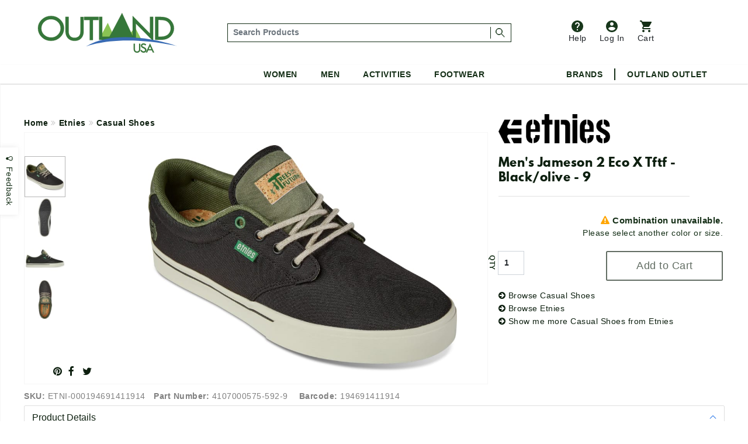

--- FILE ---
content_type: text/html;charset=UTF-8
request_url: https://www.outlandusa.com/p/etnies-mens-jameson-2-eco-x-tftf-blackolive-9
body_size: 31995
content:
<!DOCTYPE html><html lang="en" xml:lang="en" ><head prefix="og: https://ogp.me/ns# fb: https://ogp.me/ns/fb# product: https://ogp.me/ns/product#"><meta  charset="utf-8"><title>Etnies Men's Jameson 2 Eco X Tftf - Black/olive - 9</title><meta  content="As etnies best-selling silhouette, the Jameson 2 Eco is made using both recycled plastic and recycled rubber. This low-top shoe features a faux-vulc cup sole construction with an STI Foam Lite 1 insole and a thinly padded tongue and collar. At etnies, we're proud to stand with Trees For The Future, together we've planted over 2 million trees, working together on our Buy a Shoe Plant a Tree project since 2011. The Buy a Shoe, Plant a Tree project is made possible only with your help. For every purchase of etnies footwear, one tree will be planted as a representation of your support and participation. Thank you for your help in making our world a better place." name="description"><link  href="https://plus.google.com/110106600904964446429" rel="publisher"><link  href="https://emop.be" rel="preconnect"><link  href="https://www.google-analytics.com" rel="preconnect"><meta  content="DPR, Viewport-Width, Width" http-equiv="Accept-CH"><meta  content="xdtebyyzymzuh1zmmngbmtpw8k71or" name="facebook-domain-verification"><meta  content="7a2ade30437d7097d4200c6b915c4c2b" name="p:domain_verify"><meta  content="56E66C0428E45EB6DCFC35E69C18FD1A" name="msvalidate.02"><meta  content="etjje58-MMsJXch7Qnz1LXua2XAcD3Mjpx1sCecbg94" name="google-site-verification"><meta  content="19omDy06ZCp3fCpv6b-TRN3tGmoY8lUq-CUXwseCIKE" name="google-site-verification"><meta  content="5CFDC638F79E38E848FF12CC1D9379E4" name="msvalidate.01"><meta  content="MnG_5KanUUounkD5q6gwcDBi4emuph51Wn5pL2jXscs" name="google-site-verification-1"><meta  content="U27p6z3cZpkt14aOMiS1Q-u3A3GKNI_HRdZDtyAovWk" name="google-site-verification-2"><meta  content="RAQk6zDXjgk4oFvBUUztL0GIr5Ri5jdfGHGRI04b6sU" name="google-site-verification"><meta  content="IE=edge" http-equiv="X-UA-Compatible"><meta  content="on" http-equiv="cleartype"><meta  content="width=device-width, initial-scale=1" name="viewport"><meta  content="True" name="HandheldFriendly"><meta  content="320" name="MobileOptimized"><meta  content="product" name="twitter:card"><meta  content="@outlandusa" name="twitter:site"><meta  content="As etnies best-selling silhouette, the Jameson 2 Eco is made using both recycled plastic and recycled rubber. This low-top shoe features a faux-vulc cup sole construction with an STI Foam Lite 1 insole and a thinly padded tongue and collar. At etnies, we're proud to stand with Trees For The Future, together we've planted over 2 million trees, working together on our Buy a Shoe Plant a Tree project since 2011. The Buy a Shoe, Plant a Tree project is made possible only with your help. For every purchase of etnies footwear, one tree will be planted as a representation of your support and participation. Thank you for your help in making our world a better place." name="twitter:description"><meta  content="Etnies Men's Jameson 2 Eco X Tftf - Black/olive - 9" property="og:title"><meta  content="og:product" property="og:type"><meta  content="https://www.outlandusa.com/p/etnies-mens-jameson-2-eco-x-tftf-blackolive-9" property="og:url"><meta  content="As etnies best-selling silhouette, the Jameson 2 Eco is made using both recycled plastic and recycled rubber. This low-top shoe features a faux-vulc cup sole construction with an STI Foam Lite 1 insole and a thinly padded tongue and collar. At etnies, we're proud to stand with Trees For The Future, together we've planted over 2 million trees, working together on our Buy a Shoe Plant a Tree project since 2011. The Buy a Shoe, Plant a Tree project is made possible only with your help. For every purchase of etnies footwear, one tree will be planted as a representation of your support and participation. Thank you for your help in making our world a better place." property="og:description"><meta  content="OutlandUSA | Specialty Outdoor Goods, Camping, Shoes and Apparel" property="og:site_name"><meta  content="#FFFFFF" name="msapplication-TileColor"><meta  content="yes" name="mobile-web-app-capable"><meta  content="//res.cloudinary.com/outlandusa/image/upload/7c96584c8b7eb18ff733fbea0407b5d2.jpg" property="og:image"><meta  content="//res.cloudinary.com/outlandusa/image/upload/7c96584c8b7eb18ff733fbea0407b5d2.jpg" name="twitter:image"><meta  content="https://res.cloudinary.com/outlandusa/image/upload/c_pad,fl_force_strip,g_center,h_70,w_70/outlandusa-icon.png" name="msapplication-square70x70logo"><meta  content="https://res.cloudinary.com/outlandusa/image/upload/c_pad,fl_force_strip,g_center,h_150,w_150/outlandusa-icon.png" name="msapplication-square150x150logo"><meta  content="https://res.cloudinary.com/outlandusa/image/upload/c_pad,fl_force_strip,g_center,h_310,w_310/outlandusa-icon.png" name="msapplication-wide310x150logo"><meta  content="https://res.cloudinary.com/outlandusa/image/upload/c_pad,fl_force_strip,g_center,h_310,w_310/outlandusa-icon.png"><meta  content="https://res.cloudinary.com/outlandusa/image/upload/c_pad,fl_force_strip,g_center,h_144,w_144/outlandusa-icon.png" name="msapplication-TileImage"><link  href="https://res.cloudinary.com/outlandusa/image/upload/c_pad,fl_force_strip,g_center,h_16,w_16/outlandusa-icon.ico" type="image/x-icon" rel="shortcut icon"><link  href="https://res.cloudinary.com/outlandusa/image/upload/c_pad,fl_force_strip,g_center,h_16,w_16/outlandusa-icon.png" rel="apple-touch-icon"><link  href="https://res.cloudinary.com/outlandusa/image/upload/c_pad,fl_force_strip,g_center,h_57,w_57/outlandusa-icon.png" sizes="57x57" rel="apple-touch-icon"><link  href="https://res.cloudinary.com/outlandusa/image/upload/c_pad,fl_force_strip,g_center,h_72,w_72/outlandusa-icon.png" sizes="72x72" rel="apple-touch-icon"><link  href="https://res.cloudinary.com/outlandusa/image/upload/c_pad,fl_force_strip,g_center,h_114,w_114/outlandusa-icon.png" sizes="114x114" rel="apple-touch-icon"><link  href="https://res.cloudinary.com/outlandusa/image/upload/c_pad,fl_force_strip,g_center,h_144,w_144/outlandusa-icon.png" sizes="144x144" rel="apple-touch-icon"><link  href="https://res.cloudinary.com/outlandusa/image/upload/c_pad,fl_force_strip,g_center,h_60,w_60/outlandusa-icon.png" sizes="60x60" rel="apple-touch-icon"><link  href="https://res.cloudinary.com/outlandusa/image/upload/c_pad,fl_force_strip,g_center,h_120,w_120/outlandusa-icon.png" sizes="120x120" rel="apple-touch-icon"><link  href="https://res.cloudinary.com/outlandusa/image/upload/c_pad,fl_force_strip,g_center,h_76,w_76/outlandusa-icon.png" sizes="76x76" rel="apple-touch-icon"><link  href="https://res.cloudinary.com/outlandusa/image/upload/c_pad,fl_force_strip,g_center,h_152,w_152/outlandusa-icon.png" sizes="152x152" rel="apple-touch-icon"><link  href="https://res.cloudinary.com/outlandusa/image/upload/c_pad,fl_force_strip,g_center,h_16,w_16/outlandusa-icon.png" type="image/png" rel="icon"><link  href="https://res.cloudinary.com/outlandusa/image/upload/c_pad,fl_force_strip,g_center,h_32,w_32/outlandusa-icon.png" sizes="32x32" type="image/png" rel="icon"><link  href="https://res.cloudinary.com/outlandusa/image/upload/c_pad,fl_force_strip,g_center,h_64,w_64/outlandusa-icon.png" sizes="64x64" type="image/png" rel="icon"><link  href="https://res.cloudinary.com/outlandusa/image/upload/c_pad,fl_force_strip,g_center,h_96,w_96/outlandusa-icon.png" sizes="96x96" type="image/png" rel="icon"><link  href="https://res.cloudinary.com/outlandusa/image/upload/c_pad,fl_force_strip,g_center,h_196,w_196/outlandusa-icon.png" sizes="196x196" type="image/png" rel="icon"><link  href="//res.cloudinary.com/outlandusa/image/upload/q_80,g_auto,e_trim/w_800,c_limit/fl_force_strip.progressive/7c96584c8b7eb18ff733fbea0407b5d2.jpg" as="image"><link  href="https://www.outlandusa.com" rel="canonical"><meta  content="800" name="twitter:image:height"><meta  content="650" name="twitter:image:width"><meta  content="//res.cloudinary.com/outlandusa/image/upload/7c96584c8b7eb18ff733fbea0407b5d2.jpg" property="og:image:secure_url"><meta  content="image/png" property="og:image:type"><meta  content="800" property="og:image:width"><meta  content="650" property="og:image:height"><meta  content="Etnies Men's Jameson 2 Eco X Tftf - Black/olive - 9" property="twitter:title"><meta  content="out of stock" property="og:availability"><meta  content="all" property="og:geographic_availability"><meta  content="194691411914" property="og:upc"><meta  content="0.00" property="product:price:amount"><meta  content="0.00" property="og:price:amount"><meta  content="Price" name="twitter:label1"><meta  content="$0.00" name="twitter:data1"><meta  content="USD" property="product:price:currency"><meta  content="153135865163024" property="fb:app_id"><link href="/assets/cache/42E10BC8CC563438C91B5514C0CF971F.css" rel="stylesheet" type="text/css" charset="UTF-8" crossorigin="anonymous" async="true"/><link href="/modules/nsMain-bundle/nsg-module-layout/assets/css/bootstrap-social.css" rel="stylesheet" type="text/css" charset="UTF-8" moduleroot="/modules/nsMain-bundle/nsg-module-layout"/><link href="/modules/nsMain-bundle/nsg-module-layout/assets/css/font-awesome-social.css" rel="stylesheet" type="text/css" charset="UTF-8" moduleroot="/modules/nsMain-bundle/nsg-module-layout"/><script src="/modules/outlandusa/assets/js/microsoft_analytics_tracking.js"></script><!--[if lt IE 9]><script src="/modules/nsMain-bundle/nsg-module-layout/assets/html5shiv.js"></script><script src="/modules/nsMain-bundle/nsg-module-layout/assets/respond.js"></script><script src="/modules/nsMain-bundle/nsg-module-layout/assets/respond.js"></script><![endif]--><script>            !function(f,b,e,v,n,t,s){if(f.fbq)return;n=f.fbq=function(){n.callMethod?            n.callMethod.apply(n,arguments):n.queue.push(arguments)};if(!f._fbq)f._fbq=n;            n.push=n;n.loaded=!0;n.version='2.0';n.queue=[];t=b.createElement(e);t.async=!0;            t.src=v;s=b.getElementsByTagName(e)[0];s.parentNode.insertBefore(t,s)}(window,            document,'script','https://connect.facebook.net/en_US/fbevents.js');            fbq('init', '1389527244472252'); // Insert your pixel ID here.            fbq('track', 'PageView');            </script><noscript><img height="1" width="1" style="display:none"            src="https://www.facebook.com/tr?id=1389527244472252&ev=PageView&noscript=1"            /></noscript><script>window.ga_debug = {trace: true};(function(i,s,o,g,r,a,m){i['GoogleAnalyticsObject']=r;i[r]=i[r]||function(){(i[r].q=i[r].q||[]).push(arguments)},i[r].l=1*new Date();a=s.createElement(o),m=s.getElementsByTagName(o)[0];a.async=1;a.src=g;m.parentNode.insertBefore(a,m)})(window,document,'script','//www.google-analytics.com/analytics.js','ga');ga('create', 'UA-62104166-1', 'auto');ga('require', 'linkid');ga('require', 'displayfeatures');ga('require', 'ec');ga('set', 'ecomm_prodid', 'ETNI-000194691411914');ga('set', 'ecomm_pagetype', 'product');ga('set', 'ecomm_totalvalue', '0');ga('ec:addImpression', {"price":0,"variant":"BLACK/OLIVE,9","brand":"Etnies","category":"Casual Shoes","name":"Etnies Men's Jameson 2 Eco X Tftf - Black/olive - 9","id":"ETNI-000194691411914"});ga('ec:setAction', 'detail');ga('send', 'pageview', '/p/etnies-mens-jameson-2-eco-x-tftf-blackolive-9');</script><script  src="https://code.jquery.com/jquery-3.6.0.min.js"  integrity="sha256-/xUj+3OJU5yExlq6GSYGSHk7tPXikynS7ogEvDej/m4="  crossorigin="anonymous"></script><script>!function(f,b,e,v,n,t,s){if(f.fbq)return;n=f.fbq=function(){n.callMethod?n.callMethod.apply(n,arguments):n.queue.push(arguments)};if(!f._fbq)f._fbq=n;n.push=n;n.loaded=!0;n.version='2.0';n.queue=[];t=b.createElement(e);t.async=!0;t.src=v;s=b.getElementsByTagName(e)[0];s.parentNode.insertBefore(t,s)}(window, document,'script','https://connect.facebook.net/en_US/fbevents.js');fbq('init', '422958285403460');fbq('track', 'PageView');</script><noscript><img height="1" width="1" style="display:none"src="https://www.facebook.com/tr?id=422958285403460&ev=PageView&noscript=1"/></noscript><script async src="https://www.googletagmanager.com/gtag/js?id=AW-1068111645"></script><script>  window.dataLayer = window.dataLayer || [];  function gtag(){dataLayer.push(arguments);}  gtag('js', new Date());  gtag('config', 'AW-1068111645');</script><script async src="https://www.googletagmanager.com/gtag/js?id=G-CWTQ6NGNK5"></script><script>  window.dataLayer = window.dataLayer || [];  function gtag(){dataLayer.push(arguments);}  gtag('js', new Date());  gtag('config', 'G-CWTQ6NGNK5');</script></head><body><div id="top"></div><div id="GTS_CONTAINER" style="height:0;visibility:hidden;position:absolute;left:-9999px;"></div><script>var _rollbarConfig = {accessToken: "8b062c3f04bd48919bb148d1f45b58c4", ignoredMessages: ["(unknown) Script error","(unknown): Script error","Image Missing","(unknown): object Object"], hostWhiteList: ["api.outlandusa.com","outlandusa.com"], captureUncaught: true, captureUnhandledRejections: false,payload: {environment: "www.outlandusa.com"},maxItems:5};!function(r){function e(t){if(o[t])return o[t].exports;var n=o[t]={exports:{},id:t,loaded:!1};return r[t].call(n.exports,n,n.exports,e),n.loaded=!0,n.exports}var o={};return e.m=r,e.c=o,e.p="",e(0)}([function(r,e,o){"use strict";var t=o(1).Rollbar,n=o(2);_rollbarConfig.rollbarJsUrl=_rollbarConfig.rollbarJsUrl||"https://d37gvrvc0wt4s1.cloudfront.net/js/v1.9/rollbar.min.js";var a=t.init(window,_rollbarConfig),i=n(a,_rollbarConfig);a.loadFull(window,document,!_rollbarConfig.async,_rollbarConfig,i)},function(r,e){"use strict";function o(r){return function(){try{return r.apply(this,arguments)}catch(e){try{console.error("[Rollbar]: Internal error",e)}catch(o){}}}}function t(r,e,o){window._rollbarWrappedError&&(o[4]||(o[4]=window._rollbarWrappedError),o[5]||(o[5]=window._rollbarWrappedError._rollbarContext),window._rollbarWrappedError=null),r.uncaughtError.apply(r,o),e&&e.apply(window,o)}function n(r){var e=function(){var e=Array.prototype.slice.call(arguments,0);t(r,r._rollbarOldOnError,e)};return e.belongsToShim=!0,e}function a(r){this.shimId=++c,this.notifier=null,this.parentShim=r,this._rollbarOldOnError=null}function i(r){var e=a;return o(function(){if(this.notifier)return this.notifier[r].apply(this.notifier,arguments);var o=this,t="scope"===r;t&&(o=new e(this));var n=Array.prototype.slice.call(arguments,0),a={shim:o,method:r,args:n,ts:new Date};return window._rollbarShimQueue.push(a),t?o:void 0})}function l(r,e){if(e.hasOwnProperty&&e.hasOwnProperty("addEventListener")){var o=e.addEventListener;e.addEventListener=function(e,t,n){o.call(this,e,r.wrap(t),n)};var t=e.removeEventListener;e.removeEventListener=function(r,e,o){t.call(this,r,e&&e._wrapped?e._wrapped:e,o)}}}var c=0;a.init=function(r,e){var t=e.globalAlias||"Rollbar";if("object"==typeof r[t])return r[t];r._rollbarShimQueue=[],r._rollbarWrappedError=null,e=e||{};var i=new a;return o(function(){if(i.configure(e),e.captureUncaught){i._rollbarOldOnError=r.onerror,r.onerror=n(i);var o,a,c="EventTarget,Window,Node,ApplicationCache,AudioTrackList,ChannelMergerNode,CryptoOperation,EventSource,FileReader,HTMLUnknownElement,IDBDatabase,IDBRequest,IDBTransaction,KeyOperation,MediaController,MessagePort,ModalWindow,Notification,SVGElementInstance,Screen,TextTrack,TextTrackCue,TextTrackList,WebSocket,WebSocketWorker,Worker,XMLHttpRequest,XMLHttpRequestEventTarget,XMLHttpRequestUpload".split(",");for(o=0;o<c.length;++o)a=c[o],r[a]&&r[a].prototype&&l(i,r[a].prototype)}return e.captureUnhandledRejections&&(i._unhandledRejectionHandler=function(r){var e=r.reason,o=r.promise,t=r.detail;!e&&t&&(e=t.reason,o=t.promise),i.unhandledRejection(e,o)},r.addEventListener("unhandledrejection",i._unhandledRejectionHandler)),r[t]=i,i})()},a.prototype.loadFull=function(r,e,t,n,a){var i=function(){var e;if(void 0===r._rollbarPayloadQueue){var o,t,n,i;for(e=new Error("rollbar.js did not load");o=r._rollbarShimQueue.shift();)for(n=o.args,i=0;i<n.length;++i)if(t=n[i],"function"==typeof t){t(e);break}}"function"==typeof a&&a(e)},l=!1,c=e.createElement("script"),p=e.getElementsByTagName("script")[0],d=p.parentNode;c.crossOrigin="anonymous",c.src=n.rollbarJsUrl,c.async=!t,c.onload=c.onreadystatechange=o(function(){if(!(l||this.readyState&&"loaded"!==this.readyState&&"complete"!==this.readyState)){c.onload=c.onreadystatechange=null;try{d.removeChild(c)}catch(r){}l=!0,i()}}),d.insertBefore(c,p)},a.prototype.wrap=function(r,e){try{var o;if(o="function"==typeof e?e:function(){return e||{}},"function"!=typeof r)return r;if(r._isWrap)return r;if(!r._wrapped){r._wrapped=function(){try{return r.apply(this,arguments)}catch(e){throw"string"==typeof e&&(e=new String(e)),e._rollbarContext=o()||{},e._rollbarContext._wrappedSource=r.toString(),window._rollbarWrappedError=e,e}},r._wrapped._isWrap=!0;for(var t in r)r.hasOwnProperty(t)&&(r._wrapped[t]=r[t])}return r._wrapped}catch(n){return r}};for(var p="log,debug,info,warn,warning,error,critical,global,configure,scope,uncaughtError,unhandledRejection".split(","),d=0;d<p.length;++d)a.prototype[p[d]]=i(p[d]);r.exports={Rollbar:a,_rollbarWindowOnError:t}},function(r,e){"use strict";r.exports=function(r,e){return function(o){if(!o&&!window._rollbarInitialized){var t=window.RollbarNotifier,n=e||{},a=n.globalAlias||"Rollbar",i=window.Rollbar.init(n,r);i._processShimQueue(window._rollbarShimQueue||[]),window[a]=i,window._rollbarInitialized=!0,t.processPayloads()}}}}]);</script><div class="container-fluid"><ul id="mobile-menu"><div id="mobile-menu-wrapper"><div class="tertiary-icons-wrapper"><li class="header-li"><a href="https://outlandusa.helpscoutdocs.com/" target="helpscout" rel="nofollow" class="d-flex flex-column btn header-icon btn-popover-support"><img class="header-icon-image" src="https://res.cloudinary.com/outlandusa/image/upload/w_auto/dpr_auto/q_30/v1610468250/support-icon.svg" />          Help        </a></li><li class="login-container header-li"><a href="/security/login" class="d-flex flex-column flex-column btn header-icon text-decoration-none"><img class="header-icon-image" src="https://res.cloudinary.com/outlandusa/image/upload/w_auto/dpr_auto/q_30/v1610468533/account-icon.svg" />            Log In        </a></li><li class=" header-li"><a href="/checkout/view" class="btn btn-popover-cart header-icon d-flex flex-column cart-btn-popover-container"><img class="header-icon-image" src="https://res.cloudinary.com/outlandusa/image/upload/w_auto/dpr_auto/q_30/v1610468534/cart-icon.svg" />        Cart</a></li></div><div class="mobile-search-input--wrapper" itemscope itemtype="https://schema.org/WebSite"><link itemprop="url" href="https://www.outlandusa.com/p/etnies-mens-jameson-2-eco-x-tftf-blackolive-9" /><link itemprop="image" href="//res.cloudinary.com/outlandusa/image/upload/7c96584c8b7eb18ff733fbea0407b5d2.jpg" /><meta itemprop="name" content="Etnies Men's Jameson 2 Eco X Tftf - Black/olive - 9" /><meta itemprop="description" content="As etnies best-selling silhouette, the Jameson 2 Eco is made using both recycled plastic and recycled rubber. This low-top shoe features a faux-vulc cup sole construction with an STI Foam Lite 1 insole and a thinly padded tongue and collar. At etnies, we're proud to stand with Trees For The Future, together we've planted over 2 million trees, working together on our Buy a Shoe Plant a Tree project since 2011. The Buy a Shoe, Plant a Tree project is made possible only with your help. For every purchase of etnies footwear, one tree will be planted as a representation of your support and participation. Thank you for your help in making our world a better place." /><meta itemprop="about" content="Outdoor lifestyle jackets, backpacks, and shoes from Canada Goose, Arc'teryx, Fjallraven, Kavu, Adidas, and more." /><meta itemprop="keywords" content="canada goose, arc'teryx, filson, tilley, fjallraven, kavu, danner, carhartt, thule, dakine, mountain khakis, costa del mar, arborwear, sanuk, benchmade, smith, salomon, keen, teva" /><form id="mobile-search-input" action="/search" method="get" itemprop="potentialAction" itemscope itemtype="https://schema.org/SearchAction"><div class="input-group search-input-box d-flex align-items-center"><meta itemprop="target" content="https://www.outlandusa.com/search?q={q}" /><input value="" class="search-input form-control p-1" placeholder="Search Products" aria-label="..." itemprop="query-input" type="text" id="q" name="q" required /><span class="search-seperator"></span><div class="input-group-btn"><button type="submit" class="btn"><span style="font-weight: 600; font-size: 1.4rem">Search &nbsp;</span><img src="https://res.cloudinary.com/outlandusa/image/upload/w_300/dpr_auto/q_30/v1610653345/search-icon.svg" /></button></div></div></form></div><h2 class="mobile-heading">Top Categories</h2><div class="feat-cat-wrapper"><div class="img-container" ><a href="/s/mens/shorts" class="thumbnail-link"><img class="cat-thumb cat-thumb-img--1" src="https://res.cloudinary.com/outlandusa/image/upload/w_300/dpr_auto/q_30/v1622580398/featured%20categories%20for%20mobile%20menu/Mens_Shorts.jpg"/><p class="category-title">Men's Shorts</p></a></div><div class="img-container" ><a href="/s/sunglasses" class="thumbnail-link"><img class="cat-thumb cat-thumb-img--2" src="https://res.cloudinary.com/outlandusa/image/upload/w_300/dpr_auto/q_30/v1622580398/featured%20categories%20for%20mobile%20menu/Sunglasses.jpg"/><p class="category-title">Sunglasses</p></a></div><div class="img-container" ><a href="/s/mens/sandals-and-flip-flops" class="thumbnail-link" ><img class="cat-thumb cat-thumb-img--3" src="https://res.cloudinary.com/outlandusa/image/upload/w_300/dpr_auto/q_30/v1622580397/featured%20categories%20for%20mobile%20menu/Mens_s_Sandals_Tile.jpg"/><p class="category-title">Men's Sandals</p></a></div></div><div class="feat-cat-wrapper"><div class="img-container" ><a href="/s/womens/sandals-and-flip-flops " class="thumbnail-link"><img class="cat-thumb cat-thumb-img--1" src="https://res.cloudinary.com/outlandusa/image/upload/w_300/dpr_auto/q_30/v1622580399/featured%20categories%20for%20mobile%20menu/Women_s_Sandals_Tile.jpg"/><p class="category-title">Women's Sandals</p></a></div><div class="img-container" ><a href="/s/sleeping-bags" class="thumbnail-link"><img class="cat-thumb cat-thumb-img--2" src="https://res.cloudinary.com/outlandusa/image/upload/w_300/dpr_auto/q_30/v1622580398/featured%20categories%20for%20mobile%20menu/Sleeping_Bag.jpg"/><p class="category-title">Sleeping Bags</p></a></div><div class="img-container" ><a href="/s/water-bottles" class="thumbnail-link" ><img class="cat-thumb cat-thumb-img--3" src="https://res.cloudinary.com/outlandusa/image/upload/w_300/dpr_auto/q_30/v1622580398/featured%20categories%20for%20mobile%20menu/Water_Bottles.jpg"/><p class="category-title">Water Bottles</p></a></div></div><div class="subtitle">Women</div><div class="page-rule"></div><div class="accordion accordion-flush" id="accordionFlushExample"><div class="accordion-item"><h2 class="accordion-header" id="flush-headingOne"><button class="accordion-button collapsed" type="button" data-bs-toggle="collapse" data-bs-target="#women-cat-One" aria-expanded="false" aria-controls="women-cat-One">            Jackets & Sweaters          </button></h2><div id="women-cat-One" class="accordion-collapse collapse" aria-labelledby="flush-headingOne" data-bs-parent="#accordionFlushExample"><div class="submenu-wrapper"><ul class="mobile-nav-submenu"><li><a href="/s/womens/jackets-and-coats">Jackets & Coats</a></li><li><a href="/s/womens/sweatshirts-hoodies">Sweatshirts / Hoodies</a></li><li><a href="/s/womens/sweaters">Sweaters</a></li></ul></div></div></div><div class="accordion-item"><h2 class="accordion-header" id="flush-headingTwo"><button class="accordion-button collapsed" type="button" data-bs-toggle="collapse" data-bs-target="#women-cat-Two" aria-expanded="false" aria-controls="women-cat-Two">            Shirts          </button></h2><div id="women-cat-Two" class="accordion-collapse collapse" aria-labelledby="flush-headingTwo" data-bs-parent="#accordionFlushExample"><div class="submenu-wrapper"><ul class="mobile-nav-submenu"><li><a href="/s/womens/shirts">Shirts</a></li></ul></div></div></div><div class="accordion-item"><h2 class="accordion-header" id="flush-headingThree"><button class="accordion-button collapsed" type="button" data-bs-toggle="collapse" data-bs-target="#women-cat-Three" aria-expanded="false" aria-controls="women-cat-Three">            Bottoms          </button></h2><div id="women-cat-Three" class="accordion-collapse collapse" aria-labelledby="flush-headingThree" data-bs-parent="#accordionFlushExample"><div class="submenu-wrapper"><ul class="mobile-nav-submenu"><li><a href="/s/womens/pants">Pants</a></li><li><a href="/s/womens/shorts">Shorts</a></li><li><a href ="/c/dresses-and-skirts">Dresses&Skirts</a></li></ul></div></div></div><div class="accordion-item"><h2 class="accordion-header" id="flush-headingFour"><button class="accordion-button collapsed" type="button" data-bs-toggle="collapse" data-bs-target="#women-cat-Four" aria-expanded="false" aria-controls="women-cat-Four">            Shoes          </button></h2><div id="women-cat-Four" class="accordion-collapse collapse" aria-labelledby="flush-headingFour" data-bs-parent="#accordionFlushExample"><div class="submenu-wrapper"><ul class="mobile-nav-submenu"><li><a href="/s/womens/hiking-shoes-and-boots">Hiking Shoes</a></li><li><a href="/s/womens/running-shoes">Running Shoes</a></li><li><a href="/s/womens/climbing-shoes">Climbing Shoes</a></li><li><a href="/s/womens/slippers-moccasins">Slippers / Moccasins</a></li><li><a href="/s/womens/sandals-and-flip-flops">Sandals</a></li></ul></div></div></div><div class="accordion-item"><h2 class="accordion-header" id="flush-headingFive"><button class="accordion-button collapsed" type="button" data-bs-toggle="collapse" data-bs-target="#women-cat-Five" aria-expanded="false" aria-controls="women-cat-Five">            Underwear & Base Layer          </button></h2><div id="women-cat-Five" class="accordion-collapse collapse" aria-labelledby="flush-headingFive" data-bs-parent="#accordionFlushExample"><div class="submenu-wrapper"><ul class="mobile-nav-submenu"><li><a href="/s/womens/underwear-bras-and-base-layer">Underwear & Base Layer</a></li></ul></div></div></div><div class="accordion-item"><h2 class="accordion-header" id="flush-headingSix"><button class="accordion-button collapsed" type="button" data-bs-toggle="collapse" data-bs-target="#women-cat-Six" aria-expanded="false" aria-controls="women-cat-Six">            Boots          </button></h2><div id="women-cat-Six" class="accordion-collapse collapse" aria-labelledby="flush-headingSix" data-bs-parent="#accordionFlushExample"><div class="submenu-wrapper"><ul class="mobile-nav-submenu"><li><a href="/s/womens/casual-boots">Casual Boots</a></li><li><a href="/s/womens/hiking-boots">Hiking Boots</a></li></ul></div></div></div><div class="accordion-item"><h2 class="accordion-header" id="flush-headingSeven"><button class="accordion-button collapsed" type="button" data-bs-toggle="collapse" data-bs-target="#women-cat-Seven" aria-expanded="false" aria-controls="women-cat-Seven">            Sunglasses          </button></h2><div id="women-cat-Seven" class="accordion-collapse collapse" aria-labelledby="flush-headingSeven" data-bs-parent="#accordionFlushExample"><div class="submenu-wrapper"><ul class="mobile-nav-submenu"><li><a href="/s/womens/sunglasses">Sunglasses</a></li></ul></div></div></div><div class="accordion-item"><h2 class="accordion-header" id="flush-headingEight"><button class="accordion-button collapsed" type="button" data-bs-toggle="collapse" data-bs-target="#women-cat-Eight" aria-expanded="false" aria-controls="women-cat-Eight">            Hats & Headwear          </button></h2><div id="women-cat-Eight" class="accordion-collapse collapse" aria-labelledby="flush-headingEight" data-bs-parent="#accordionFlushExample"><div class="submenu-wrapper"><ul class="mobile-nav-submenu"><li><a href="/s/womens/hats-and-headwear">Hats & Headwear</a></li></ul></div></div></div><div class="accordion-item"><h2 class="accordion-header" id="flush-headingTen"><button class="accordion-button collapsed" type="button" data-bs-toggle="collapse" data-bs-target="#women-cat-Ten" aria-expanded="false" aria-controls="women-cat-Ten">            Bags & Backpacks          </button></h2><div id="women-cat-Ten" class="accordion-collapse collapse" aria-labelledby="flush-headingTen" data-bs-parent="#accordionFlushExample"><div class="submenu-wrapper"><ul class="mobile-nav-submenu"><li><a href="/s/womens/handbags-purses">Handbags & Purses</a></li><li><a href="/s/womens/day-school-packs">Day / School Packs</a></li><li><a href="/s/womens/hiking-packs">Hiking Packs</a></li></ul></div></div></div><div class="accordion-item"><h2 class="accordion-header" id="flush-headingEleven"><button class="accordion-button collapsed" type="button" data-bs-toggle="collapse" data-bs-target="#women-cat-Eleven" aria-expanded="false" aria-controls="women-cat-Eleven">            Accessories          </button></h2><div id="women-cat-Eleven" class="accordion-collapse collapse" aria-labelledby="flush-headingEleven" data-bs-parent="#accordionFlushExample"><div class="submenu-wrapper"><ul class="mobile-nav-submenu"><li><a href="/s/womens/gloves">Gloves</a></li><li><a href="/s/womens/socks">Socks / Compression</a></li><li><a href="/s/womens/scarves">Scarves</a></li><li><a href="/s/womens/wallets">Wallets</a></li></ul></div></div></div></div><div class="subtitle">Men</div><div class="page-rule"></div><div class="accordion accordion-flush" id="accordionFlushExample"><div class="accordion-item"><h2 class="accordion-header" id="flush-headingOne"><button class="accordion-button collapsed" type="button" data-bs-toggle="collapse" data-bs-target="#men-cat-One" aria-expanded="false" aria-controls="men-cat-One">            Jackets & Sweaters          </button></h2><div id="men-cat-One" class="accordion-collapse collapse" aria-labelledby="flush-headingOne" data-bs-parent="#accordionFlushExample"><div class="submenu-wrapper"><ul class="mobile-nav-submenu"><li><a href="/s/mens/jackets-and-coats">Jackets & Coats</a></li><li><a href="/s/mens/sweatshirts-and-hoodies">Sweatshirts / Hoodies</a></li><li><a href="/s/mens/sweaters">Sweaters</a></li><li><a href="/s/mens/vests">Vests</a></li></ul></div></div></div><div class="accordion-item"><h2 class="accordion-header" id="flush-headingTwo"><button class="accordion-button collapsed" type="button" data-bs-toggle="collapse" data-bs-target="#men-cat-Two" aria-expanded="false" aria-controls="men-cat-Two">            Shirts          </button></h2><div id="men-cat-Two" class="accordion-collapse collapse" aria-labelledby="flush-headingTwo" data-bs-parent="#accordionFlushExample"><div class="submenu-wrapper"><ul class="mobile-nav-submenu"><li><a href="/s/mens/shirts">Shirts</a></li></ul></div></div></div><div class="accordion-item"><h2 class="accordion-header" id="flush-headingThree"><button class="accordion-button collapsed" type="button" data-bs-toggle="collapse" data-bs-target="#men-cat-Three" aria-expanded="false" aria-controls="men-cat-Three">            Bottoms          </button></h2><div id="men-cat-Three" class="accordion-collapse collapse" aria-labelledby="flush-headingThree" data-bs-parent="#accordionFlushExample"><div class="submenu-wrapper"><ul class="mobile-nav-submenu"><li><a href="/s/mens/pants">Pants</a></li><li><a href="/s/mens/shorts">Shorts</a></li></ul></div></div></div><div class="accordion-item"><h2 class="accordion-header" id="flush-headingFour"><button class="accordion-button collapsed" type="button" data-bs-toggle="collapse" data-bs-target="#men-cat-Four" aria-expanded="false" aria-controls="men-cat-Four"><a>Underwear & Base Layer</a></button></h2><div id="men-cat-Four" class="accordion-collapse collapse" aria-labelledby="flush-headingFour" data-bs-parent="#accordionFlushExample"><div class="submenu-wrapper"><ul class="mobile-nav-submenu"><li><a href="/s/mens/underwear-and-base-layer">Underwear & Base Layer</a></li></ul></div></div></div><div class="accordion-item"><h2 class="accordion-header" id="flush-headingFive"><button class="accordion-button collapsed" type="button" data-bs-toggle="collapse" data-bs-target="#men-cat-Five" aria-expanded="false" aria-controls="men-cat-Five">            Shoes          </button></h2><div id="men-cat-Five" class="accordion-collapse collapse" aria-labelledby="flush-headingFive" data-bs-parent="#accordionFlushExample"><div class="submenu-wrapper"><ul class="mobile-nav-submenu"><li><a href="/s/mens/hiking-shoes-and-boots">Hiking Shoes</a></li><li><a href="/s/mens/running-shoes">Running Shoes</a></li><li><a href="/s/mens/climbing-shoes">Climbing Shoes</a></li><li><a href="/s/mens/slippers-and-moccasins">Slippers / Moccasins</a></li><li><a href="/s/mens/sandals-and-flip-flops">Sandals</a></li></ul></div></div></div><div class="accordion-item"><h2 class="accordion-header" id="flush-headingSix"><button class="accordion-button collapsed" type="button" data-bs-toggle="collapse" data-bs-target="#men-cat-Six" aria-expanded="false" aria-controls="men-cat-Six">            Boots          </button></h2><div id="men-cat-Six" class="accordion-collapse collapse" aria-labelledby="flush-headingSix" data-bs-parent="#accordionFlushExample"><div class="submenu-wrapper"><ul class="mobile-nav-submenu"><li><a href="/s/mens/casual-boots">Casual Boots</a></li><li><a href="/s/mens/hiking-boots">Hiking Boots</a></li><li><a href="/s/mens/work-boots">Work Boots</a></li></ul></div></div></div><div class="accordion-item"><h2 class="accordion-header" id="flush-headingSeven"><button class="accordion-button collapsed" type="button" data-bs-toggle="collapse" data-bs-target="#men-cat-Seven" aria-expanded="false" aria-controls="men-cat-Seven">            Sunglasses          </button></h2><div id="men-cat-Seven" class="accordion-collapse collapse" aria-labelledby="flush-headingSeven" data-bs-parent="#accordionFlushExample"><div class="submenu-wrapper"><ul class="mobile-nav-submenu"><li><a href="/s/mens/sunglasses">Sunglasses</a></li></ul></div></div></div><div class="accordion-item"><h2 class="accordion-header" id="flush-headingEight"><button class="accordion-button collapsed" type="button" data-bs-toggle="collapse" data-bs-target="#men-cat-Eight" aria-expanded="false" aria-controls="men-cat-Eight">            Bags & Backpacks          </button></h2><div id="men-cat-Eight" class="accordion-collapse collapse" aria-labelledby="flush-headingEight" data-bs-parent="#accordionFlushExample"><div class="submenu-wrapper"><ul class="mobile-nav-submenu"><li><a href="/s/mens/bags-and-backpacks">Bags & Backpacks</a></li></ul></div></div></div><div class="accordion-item"><h2 class="accordion-header" id="flush-headingNine"><button class="accordion-button collapsed" type="button" data-bs-toggle="collapse" data-bs-target="#men-cat-Nine" aria-expanded="false" aria-controls="men-cat-Nine">            Accessories          </button></h2><div id="men-cat-Nine" class="accordion-collapse collapse" aria-labelledby="flush-headingNine" data-bs-parent="#accordionFlushExample"><div class="submenu-wrapper"><ul class="mobile-nav-submenu"><li><a href="/s/mens/gloves-mitts">Gloves</a></li><li><a href="/s/mens/socks">Socks / Compression</a></li><li><a href="/s/mens/wallets">Wallets</a></li></ul></div></div></div></div><div class="subtitle">Activities</div><div class="page-rule"></div><div class="accordion accordion-flush" id="accordionFlushExample"><div class="accordion-item"><h2 class="accordion-header" id="flush-headingOne"><button class="accordion-button collapsed" type="button" data-bs-toggle="collapse" data-bs-target="#activites-cat-One" aria-expanded="false" aria-controls="activities-cat-One">            Travel & Tech          </button></h2><div id="activites-cat-One" class="accordion-collapse collapse" aria-labelledby="flush-headingOne" data-bs-parent="#accordionFlushExample"><div class="submenu-wrapper"><ul class="mobile-nav-submenu"><li><a href="/s/luggage">Luggage</a></li><li><a href="/s/handbags-wallets">Handbags / Wallets</a></li><li><a href="/s/umbrella">Umbrellas</a></li><li><a href="/s/backpacks">Backpacks</a></li><li><a href="/s/electronics-and-cases">Electronics Cases</a></li><li><a href="/s/watches">Watches</a></li></ul></div></div></div><div class="accordion-item"><h2 class="accordion-header" id="flush-headingTwo"><button class="accordion-button collapsed" type="button" data-bs-toggle="collapse" data-bs-target="#activities-cat-Two" aria-expanded="false" aria-controls="activities-cat-Two">            Camp          </button></h2><div id="activities-cat-Two" class="accordion-collapse collapse" aria-labelledby="flush-headingTwo" data-bs-parent="#accordionFlushExample"><div class="submenu-wrapper"><ul class="mobile-nav-submenu"><li><a href="/s/tents">Tents</a></li><li><a href="/s/tarps-footprints">Tarps & Footprints</a></li><li><a href="/s/sleeping-bags">Sleeping Bags</a></li><li><a href="/s/camping-furniture">Camp Furniture</a></li><li><a href="/s/camp-kitchen">Camp Cooking</a></li><li><a href="/s/flashlights">Flashlights</a></li><li><a href="/s/coolers">Coolers</a></li><li><a href="/s/air-mattresses-pads-and-pillows">Sleeping Pads</a></li></ul></div></div></div><div class="accordion-item"><h2 class="accordion-header" id="flush-headingThree"><button class="accordion-button collapsed" type="button" data-bs-toggle="collapse" data-bs-target="#activities-cat-Three" aria-expanded="false" aria-controls="activities-cat-Three">            Hike          </button></h2><div id="activities-cat-Three" class="accordion-collapse collapse" aria-labelledby="flush-headingThree" data-bs-parent="#accordionFlushExample"><div class="submenu-wrapper"><ul class="mobile-nav-submenu"><li><a href="/s/knives-and-tools">Knives & Tools</a></li><li><a href="/s/backpacking-packs">Hiking Packs</a></li><li><a href="/s/water-bottles">Water Bottles</a></li><li><a href="/s/safety-and-survival">Safety & GPS</a></li><li><a href="/s/hiking-poles">Hiking Poles</a></li><li><a href="/s/mens/hiking-shoes-and-boots">Men's Hiking Shoes</a></li><li><a href="/s/womens/hiking-shoes-and-boots">Women's Hiking Shoes</a></li></ul></div></div></div><div class="accordion-item"><h2 class="accordion-header" id="flush-headingFour"><button class="accordion-button collapsed" type="button" data-bs-toggle="collapse" data-bs-target="#activity-cat-Four" aria-expanded="false" aria-controls="activity-cat-Four">            Climbing          </button></h2><div id="activity-cat-Four" class="accordion-collapse collapse" aria-labelledby="flush-headingThree" data-bs-parent="#accordionFlushExample"><div class="submenu-wrapper"><ul class="mobile-nav-submenu"><li><a href="/s/hardware-and-caribeaners">Hardware</a></li><li><a href="/s/ropes-cords-bags-and-chalk">Ropes & Cords</a></li><li><a href="/s/harnesses">Harnesses</a></li><li><a href="s/footwear/climbing-shoes">Climbing Shoes</a></li><li><a href="/s/footwear/crampons">Crampons</a></li><li><a href="/s/ice-axe">Ice Axes</a></li></ul></div></div></div><div class="accordion-item"><h2 class="accordion-header" id="flush-headingFive"><button class="accordion-button collapsed" type="button" data-bs-toggle="collapse" data-bs-target="#activity-cat-Five" aria-expanded="false" aria-controls="activity-cat-Five">            Snow          </button></h2><div id="activity-cat-Five" class="accordion-collapse collapse" aria-labelledby="flush-headingFive" data-bs-parent="#accordionFlushExample"><div class="submenu-wrapper"><ul class="mobile-nav-submenu"><li><a href="/s/snowboards">Snowboards</a></li><li><a href="/s/skis">Skis</a></li><li><a href="/s/snow-cases">Cases</a></li><li><a href="/s/boarding-boots-binding">Boarding Boots & Bindings</a></li><li><a href="/s/snow-poles">Poles</a></li></ul></div></div></div><div class="accordion-item"><h2 class="accordion-header" id="flush-headingSix"><button class="accordion-button collapsed" type="button" data-bs-toggle="collapse" data-bs-target="#activity-cat-Six" aria-expanded="false" aria-controls="activity-cat-Six">            Skate          </button></h2><div id="activity-cat-Six" class="accordion-collapse collapse" aria-labelledby="flush-headingThree" data-bs-parent="#accordionFlushExample"><div class="submenu-wrapper"><ul class="mobile-nav-submenu"><li><a href="/s/skateboards">Skateboards</a></li><li><a href="/s/inline-skates">Inline Skates</a></li></ul></div></div></div><div class="accordion-item"><h2 class="accordion-header" id="flush-headingSeven"><button class="accordion-button collapsed" type="button" data-bs-toggle="collapse" data-bs-target="#activity-cat-Seven" aria-expanded="false" aria-controls="activity-cat-Seven">            Racks & Carriers          </button></h2><div id="activity-cat-Seven" class="accordion-collapse collapse" aria-labelledby="flush-headingThree" data-bs-parent="#accordionFlushExample"><div class="submenu-wrapper"><ul class="mobile-nav-submenu"><li><a href="/s/racks-and-carriers">Racks & Carriers</a></li></ul></div></div></div><div class="accordion-item"><h2 class="accordion-header" id="flush-headingEight"><button class="accordion-button collapsed" type="button" data-bs-toggle="collapse" data-bs-target="#activity-cat-Eight" aria-expanded="false" aria-controls="activity-cat-Eight">            Bike          </button></h2><div id="activity-cat-Eight" class="accordion-collapse collapse" aria-labelledby="flush-headingEight" data-bs-parent="#accordionFlushExample"><div class="submenu-wrapper"><ul class="mobile-nav-submenu"><li><a href="/s/bike/mens-apparel">Men's Bike Apparel</a></li><li><a href="/s/bike/womens-apparel">Women's Bike Apparel</a></li><li><a href="/c/bikes">Bikes</a></li><li><a href="/s/bike/parts-components">Bike Parts</a></li><li><a href="/s/bike/mens-shoes">Men's Bike Shoes</a></li><li><a href="/s/bike/womens-shoes">Women's Bike Shoes</a></li><li><a href="/s/bike/helmets">Bike Helmets</a></li><li><a href="/s/bike/backpacks">Bike Backpacks</a></li><li><a href="/s/bike/pads">Bike Pads / Protection</a></li></ul></div></div></div></div><div class="subtitle">Footwear</div><div class="page-rule"></div><div class="accordion accordion-flush" id="accordionFlushExample"><div class="accordion-item"><h2 class="accordion-header" id="flush-headingOne"><button class="accordion-button collapsed" type="button" data-bs-toggle="collapse" data-bs-target="#footwear-One" aria-expanded="false" aria-controls="footwear-One">            Men's Shoes          </button></h2><div id="footwear-One" class="accordion-collapse collapse" aria-labelledby="flush-headingOne" data-bs-parent="#accordionFlushExample"><div class="submenu-wrapper"><ul class="mobile-nav-submenu"><li><a href="/s/mens/running-shoes">Running Shoes</a></li><li><a href="/s/mens/slippers">Slippers</a></li><li><a href="/s/mens/sandals-and-flip-flops">Sandals</a></li><li><a href="/s/mens/moccasins">Moccasins</a></li></ul></div></div></div><div class="accordion-item"><h2 class="accordion-header" id="flush-headingTwo"><button class="accordion-button collapsed" type="button" data-bs-toggle="collapse" data-bs-target="#footwear-Two" aria-expanded="false" aria-controls="footwear-Two">            Men's Boots          </button></h2><div id="footwear-Two" class="accordion-collapse collapse" aria-labelledby="flush-headingTwo" data-bs-parent="#accordionFlushExample"><div class="submenu-wrapper"><ul class="mobile-nav-submenu"><li><a href="/s/mens/casual-boots">Casual Boots</a></li><li><a href="/s/mens/hiking-boots">Hiking Boots</a></li><li><a href="/s/mens/work-boots">Work Boots</a></li></ul></div></div></div><div class="accordion-item"><h2 class="accordion-header" id="flush-headingThree"><button class="accordion-button collapsed" type="button" data-bs-toggle="collapse" data-bs-target="#footwear-Three" aria-expanded="false" aria-controls="footwear-Three"><a>Men's Socks & Compression</a></button></h2><div id="footwear-Three" class="accordion-collapse collapse" aria-labelledby="flush-headingThree" data-bs-parent="#accordionFlushExample"><div class="submenu-wrapper"><ul class="mobile-nav-submenu"><li><a href="/s/mens/socks">Men's Socks & Compression</a></li></ul></div></div></div><div class="accordion-item"><h2 class="accordion-header" id="flush-headingFour"><button class="accordion-button collapsed" type="button" data-bs-toggle="collapse" data-bs-target="#footwear-Four" aria-expanded="false" aria-controls="footwear-Four">            Men's Specialty Shoes          </button></h2><div id="footwear-Four" class="accordion-collapse collapse" aria-labelledby="flush-headingFour" data-bs-parent="#accordionFlushExample"><div class="submenu-wrapper"><ul class="mobile-nav-submenu"><li><a href="/s/mens/climbing-shoes">Climbing Shoes</a></li><li><a href="/s/bike/mens-shoes">Bike Shoes</a></li><li><a href="/s/mens/mountaineering-boots">Mountaineering Boots</a></li><li><a href="/s/mens/snowboarding-boots-bindings">Snowboarding Boots / Bindings</a></li><li><a href="/s/footwear/crampons">Crampons</a></li></ul></div></div></div><div class="accordion-item"><h2 class="accordion-header" id="flush-headingFive"><button class="accordion-button collapsed" type="button" data-bs-toggle="collapse" data-bs-target="#footwear-Five" aria-expanded="false" aria-controls="footwear-Five">            Men's Insoles          </button></h2><div id="footwear-Five" class="accordion-collapse collapse" aria-labelledby="flush-headingFive" data-bs-parent="#accordionFlushExample"><div class="submenu-wrapper"><ul class="mobile-nav-submenu"><li><a href="/s/mens/insoles">Men's Insoles</a></li></ul></div></div></div><div class="accordion-item"><h2 class="accordion-header" id="flush-headingOne"><button class="accordion-button collapsed" type="button" data-bs-toggle="collapse" data-bs-target="#footwear-One-w" aria-expanded="false" aria-controls="footwear-One-w">            Women's Shoes          </button></h2><div id="footwear-One-w" class="accordion-collapse collapse" aria-labelledby="flush-headingOne-w" data-bs-parent="#accordionFlushExample"><div class="submenu-wrapper"><ul class="mobile-nav-submenu"><li><a href="/s/womens/hiking-shoes-and-boots">Hiking Shoes</a></li><li><a href="/s/womens/running-shoes">Running Shoes</a></li><li><a href="/s/womens/slippers-moccasins">Slippers / Moccasins</a></li><li><a href="/s/womens/sandals-and-flip-flops">Sandals</a></li></ul></div></div></div><div class="accordion-item"><h2 class="accordion-header" id="flush-headingTwo-w"><button class="accordion-button collapsed" type="button" data-bs-toggle="collapse" data-bs-target="#footwear-Two-w" aria-expanded="false" aria-controls="footwear-Two-w">            Women's Boots          </button></h2><div id="footwear-Two-w" class="accordion-collapse collapse" aria-labelledby="flush-headingTwo-w" data-bs-parent="#accordionFlushExample"><div class="submenu-wrapper"><ul class="mobile-nav-submenu"><li><a href="/s/womens/casual-boots">Casual Boots</a></li><li><a href="/s/womens/hiking-boots">Hiking Boots</a></li><li><a href="/s/womens/work-boots">Work Boots</a></li><li><a href="/s/womens/rain-boots">Rain Boots</a></li></ul></div></div></div><div class="accordion-item"><h2 class="accordion-header" id="flush-headingThree-w"><button class="accordion-button collapsed" type="button" data-bs-toggle="collapse" data-bs-target="#footwear-Three-w" aria-expanded="false" aria-controls="footwear-Three-w"><a>Women's Socks & Compression</a></button></h2><div id="footwear-Three-w" class="accordion-collapse collapse" aria-labelledby="flush-headingThree-w" data-bs-parent="#accordionFlushExample"><div class="submenu-wrapper"><ul class="mobile-nav-submenu"><li><a href="/s/womens/footwear">Women's Socks and Compressions</a></li></ul></div></div></div><div class="accordion-item"><h2 class="accordion-header" id="flush-headingFour-w"><button class="accordion-button collapsed" type="button" data-bs-toggle="collapse" data-bs-target="#footwear-Four-w" aria-expanded="false" aria-controls="footwear-Four-w">            Women's Specialty Shoes          </button></h2><div id="footwear-Four-w" class="accordion-collapse collapse" aria-labelledby="flush-headingFour-w" data-bs-parent="#accordionFlushExample"><div class="submenu-wrapper"><ul class="mobile-nav-submenu"><li><a href="/s/womens/climbing-shoes">Climbing Shoes</a></li><li><a href="s/bike/womens-shoes">Bike Shoes</a></li><li><a href="/s/womens/mountaineering-boots">Mountaineering Boots</a></li><li><a href="/s/womens/snowboarding-boots-bindings ">Snowboarding Boots / Bindings</a></li><li><a href="s/footwear/crampons">Crampons</a></li></ul></div></div></div><div class="accordion-item"><h2 class="accordion-header" id="flush-headingFive-w"><button class="accordion-button collapsed" type="button" data-bs-toggle="collapse" data-bs-target="#footwear-Five-w" aria-expanded="false" aria-controls="footwear-Five-w">            Women's Insoles          </button></h2><div id="footwear-Five-w" class="accordion-collapse collapse" aria-labelledby="flush-headingFive-w" data-bs-parent="#accordionFlushExample"><div class="submenu-wrapper"><ul class="mobile-nav-submenu"><li><a href="/s/womens/insoles">Women's Insoles</a></li></ul></div></div></div></div><div class = "subtitle">Others</div><div class="page-rule"></div><div class ="accordion accordion-flush" id ="accordionFlushExample"><div class ="accordion-item"><h3 class = "accordion-header" id ="flush-headingOne"><b><a href = "/m/manufacturers-sitemap">Brands</a></b></h3><br><h3 class = "accordion-header" id ="flush-headingOne"><b><a href= "/s/outlet-store">Outland Outlet</a></b></h3><br></div></div><h3>Additional Links</h3><div class="page-rule"></div><ul class="mobile-nav-foot"><li><a href="/">Home</a></li><li><a href="/checkout/view">Cart</a></li><li><a href="/security/login">Account</a></li><li><a href="/h/about-outlandusa">About Us</a></li><li><a href="/helpscout/faqs">FAQs</a></li><li><a href="/helpscout/article/view/559582f4e4b0f73dcad836ae">Return Policy</a></li><li><a href="/helpscout/article/view/55ba5b71e4b089486cad73d8">Shipping Policy</a></li><li><a href="/h/contact-outlandusa">Contact Us</a></li><li><a href="/careers">Careers</a></li></ul></div></ul><ul id="dropdown-women" class="dropdown-menu women"><div class="container-left"><div class="vertical-rule"></div><div><div class="drawer-title--wrapper"><span class="drawer-title">Women</span></div><div class="nav-col"><ul class="nav-ul"><li class="nav-header"><a href="/s/womens/outerwear">Jackets & Sweaters</a></li><li><a href="/s/womens/jackets-and-coats">Jackets & Coats</a></li><li><a href="/s/womens/sweatshirts-hoodies">Sweatshirts / Hoodies</a></li><li><a href="/s/womens/sweaters">Sweaters</a></li></ul><ul class="nav-ul"><li class="nav-header"><a href="/s/womens/shirts">Shirts</a></li></ul><ul class="nav-ul"><li class="nav-header"><a href="/s/womens/bottoms ">Bottoms</a></li><li><a href="/s/womens/pants">Pants</a></li><li><a href="/s/womens/shorts">Shorts</a></li><li><a href="/c/dresses-and-skirts">Dresses&Skirts</a></li></ul><ul class="nav-ul"><li class="nav-header"><a href="/s/womens/footwear">Shoes</a></li><li><a href="/s/womens/hiking-shoes-and-boots">Hiking Shoes</a></li><li><a href="/s/womens/running-shoes">Running Shoes</a></li><li><a href="/s/womens/climbing-shoes">Climbing Shoes</a></li><li><a href="/s/womens/slippers-moccasins">Slippers / Moccasins</a></li><li><a href="/s/womens/sandals-and-flip-flops">Sandals</a></li></ul><ul class="nav-ul"><li class="nav-header"><a href="/s/womens/underwear-bras-and-base-layer">Underwear & Base Layer</a></li></ul><ul class="nav-ul"><li class="nav-header"><a href="/s/womens/boots">Boots</a></li><li><a href="/s/womens/casual-boots">Casual Boots</a></li><li><a href="/s/womens/hiking-boots">Hiking Boots</a></li></ul><ul class="nav-ul"><li class="nav-header"><a href="/s/womens/sunglasses">Sunglasses</a></li></ul><ul class="nav-ul"><li class="nav-header"><a href="/s/womens/hats-and-headwear">Hats & Headwear</a></li></ul><ul class="nav-ul"><li class="nav-header"><a href="/s/womens/bags-backpacks">Bags & Backpacks</a></li><li><a href="/s/womens/handbags-purses">Handbags & Purses</a></li><li><a href="/s/womens/day-school-packs">Day / School Packs</a></li><li><a href="/s/womens/hiking-packs">Hiking Packs</a></li></ul><ul class="nav-ul"><li class="nav-header"><a href="/s/womens/accessories">Accessories</a></li><li><a href="/s/womens/gloves">Gloves</a></li><li><a href="/s/womens/socks">Socks / Compression</a></li><li><a href="/s/womens/scarves">Scarves</a></li><li><a href="/s/womens/wallets">Wallets</a></li></ul></div></div></div><div class="container-right"><span class="drawer-title">Featured</span><div class="featured-cat--wrapper"><div class="img-container img-container--1" ><a href="/s/womens/sandals-and-flip-flops" class="thumbnail-link"><div class="img-wrapper"><div class="cat-thumb cat-thumb-img--1" style="background-image: url('https://res.cloudinary.com/outlandusa/image/upload/w_300,h_300,q_30/v1620329704/Women/Women_s_Sandals_Tile.jpg')"></div></div></a><a href="/s/womens/sandals-and-flip-flops"><span class="category-title">Sandals</span></a></div><div class="img-container img-container--2" ><a href="/s/womens/day-school-packs" class="thumbnail-link"><div class="img-wrapper"><div class="cat-thumb cat-thumb-img--2" style="background-image: url('https://res.cloudinary.com/outlandusa/image/upload/w_300,h_300,q_30/v1620327972/Women/Sling_Pack_Women_Tile.jpg')"></div></div></a><a href="/s/womens/day-school-packs"><span class="category-title">Day & School Packs</span></a></div><div class="img-container img-container--3" ><a href="/s/womens/sunglasses" class="thumbnail-link"><div class="img-wrapper"><div class="cat-thumb cat-thumb-img--3" style="background-image: url('https://res.cloudinary.com/outlandusa/image/upload/w_300,h_300,q_30/v1620327972/Women/Sunglasses_Women_Tile.jpg')"></div></div></a><a href="/s/womens/sunglasses" class="thumbnail-link"><span class="category-title">Sunglasses</span></a></div></div></div></ul><ul id="dropdown-men" class="dropdown-menu men"><div class="container-left"><div><div class="drawer-title--wrapper"><span class="drawer-title">Men</span></div><div class="vertical-rule"></div><div class="nav-col"><ul class="nav-ul"><li class="nav-header"><a href="/s/mens/outerwear">Jackets & Sweaters</a></li><li><a href="/s/mens/jackets-and-coats">Jackets & Coats</a></li><li><a href="/s/mens/sweatshirts-and-hoodies">Sweatshirts / Hoodies</a></li><li><a href="/s/mens/sweaters">Sweaters</a></li><li><a href="/s/mens/vests">Vests</a></li></ul><ul class="nav-ul"><li class="nav-header"><a href="/s/mens/shirts">Shirts</a></li></ul><ul class="nav-ul"><li class="nav-header"><a href="/s/mens/bottoms ">Bottoms</a></li><li><a href="/s/mens/pants">Pants</a></li><li><a href="/s/mens/shorts">Shorts</a></li></ul><ul class="nav-ul"><li class="nav-header"><a href="/s/mens/footwear">Shoes</a></li><li><a href="/s/mens/hiking-shoes-and-boots">Hiking Shoes</a></li><li><a href="/s/mens/running-shoes">Running Shoes</a></li><li><a href="/s/mens/climbing-shoes">Climbing Shoes</a></li><li><a href="/s/mens/slippers-and-moccasins">Slippers / Moccasins</a></li><li><a href="/s/mens/sandals-and-flip-flops">Sandals</a></li></ul><span class="nav-header"></span><ul class="nav-ul"><li class="nav-header"><a href="/s/mens/underwear-and-base-layer">Underwear & Base Layer</a></li></ul><ul class="nav-ul"><li class="nav-header"><a href="/s/mens/boots">Boots</a></li><li><a href="/s/mens/casual-boots">Casual Boots</a></li><li><a href="/s/mens/hiking-boots">Hiking Boots</a></li><li><a href="/s/mens/work-boots">Work Boots</a></li></ul><ul class="nav-ul"><li class="nav-header"><a href="/s/mens/sunglasses">Sunglasses</a></li></ul><ul class="nav-ul"><li class="nav-header"><a href="/s/mens/hats-and-headwear">Hats & Headwear</a></li></ul><ul class="nav-ul"><li class="nav-header"><a href="/s/mens/bags-and-backpacks">Bags & Backpacks</a></li><li><a href="/s/mens/day-school-packs">Day / School Packs</a></li><li><a href="/s/mens/hiking-packs">Hiking Packs</a></li></ul><ul class="nav-ul"><li class="nav-header"><a href="/s/mens/accessories">Accessories</a></li><li><a href="/s/mens/gloves-mitts">Gloves</a></li><li><a href="/s/mens/socks">Socks / Compression</a></li><li><a href="/s/mens/wallets">Wallets</a></li></ul></div></div></div><div class="container-right"><span class="drawer-title">Featured</span><div class="featured-cat--wrapper"><div class="img-container img-container--1" ><a href="/s/mens/hiking-shoes-and-boots" class="thumbnail-link"><div class="img-wrapper"><div class="cat-thumb cat-thumb-img--1" style="background-image: url('https://res.cloudinary.com/outlandusa/image/upload/w_300,h_300,q_30/v1620327968/Men/Hiking_Shoes.jpg')"></div></div></a><a href="/s/mens/hiking-shoes-and-boots"><span class="category-title">Hiking Shoes</span></a></div><div class="img-container img-container--2" ><a href="/s/mens/hats-and-headwear" class="thumbnail-link"><div class="img-wrapper"><div class="cat-thumb cat-thumb-img--2" style="background-image: url('https://res.cloudinary.com/outlandusa/image/upload/w_300,h_300,q_30/v1620327968/Men/Sun_Hats.jpg')"></div></div></a><a href="/s/mens/hats-and-headwear"><span class="category-title">Hats</span></a></div><div class="img-container img-container--3" ><a href="/s/mens/shirts" class="thumbnail-link"><div class="img-wrapper"><div class="cat-thumb cat-thumb-img--3" style="background-image: url('https://res.cloudinary.com/outlandusa/image/upload/w_300,h_300,q_30/v1620327968/Men/Outdoor_Shirts.jpg')"></div></div></a><a href="/s/mens/shirts" class="thumbnail-link"><span class="category-title">Shirts</span></a></div></div></div></ul><ul id="dropdown-activities" class="dropdown-menu activities"><div class="container-left"><div><div class="drawer-title--wrapper"><span class="drawer-title">Activities</span></div><div class="vertical-rule"></div><div class="nav-col"><ul class="nav-ul"><li class="nav-header"><a href="/s/travel-tech">Travel & Tech</a></li><li><a href="/s/luggage">Luggage</a></li><li><a href="/s/handbags-wallets">Handbags / Wallets</a></li><li><a href="/s/umbrella">Umbrellas</a></li><li><a href="/s/backpacks">Backpacks</a></li><li><a href="/s/electronics-and-cases">Electronics Cases</a></li><li><a href="/s/watches">Watches</a></li></ul><ul class="nav-ul"><li class="nav-header"><a href="/s/camping-gear">Camp</a></li><li><a href="/s/tents">Tents</a></li><li><a href="/s/tarps-footprints">Tarps & Footprints</a></li><li><a href="/s/sleeping-bags">Sleeping Bags</a></li><li><a href="/s/camping-furniture">Camp Furniture</a></li><li><a href="/s/camp-kitchen">Camp Cooking</a></li><li><a href="/s/flashlights">Flashlights</a></li><li><a href="/s/coolers">Coolers</a></li><li><a href="/s/air-mattresses-pads-and-pillows">Sleeping Pads</a></li></ul><ul class="nav-ul"><li class="nav-header"><a href="/s/snow">Snow</a></li><li><a href="/s/snowboards">Snowboards</a></li><li><a href="/s/skis">Skis</a></li><li><a href="/s/snow-cases">Cases</a></li><li><a href="/s/boarding-boots-binding">Boarding Boots & Bindings</a></li><li><a href="/s/snow-poles">Poles</a></li></ul><ul class="nav-ul"><li class="nav-header"><a href="/s/hiking">Hike</a></li><li><a href="/s/backpacking-packs">Hiking Packs</a></li><li><a href="/s/water-bottles">Water Bottles</a></li><li><a href="/s/safety-and-survival">Safety & GPS</a></li><li><a href="/s/hiking-poles">Hiking Poles</a></li><li><a href="/s/mens/hiking-shoes-and-boots">Men's Hiking Shoes</a></li><li><a href="/s/womens/hiking-shoes-and-boots">Women's Hiking Shoes</a></li></ul><ul class="nav-ul"><li class="nav-header"><a href="/s/climbing">Climbing</a></li><li><a href="/s/hardware-and-caribeaners">Hardware</a></li><li><a href="/s/ropes-cords-bags-and-chalk">Ropes & Cords</a></li><li><a href="/s/harnesses">Harnesses</a></li><li><a href="/s/footwear/climbing-shoes">Climbing Shoes</a></li><li><a href="/s/footwear/crampons">Crampons</a></li><li><a href="/s/ice-axe">Ice Axes</a></li></ul><ul class="nav-ul"><li class="nav-header"><a href="/s/racks-and-carriers">Racks & Carriers</a></li></ul><ul class="nav-ul"><li class="nav-header"><a href="/s/biking">Bike</a></li><li><a href="/s/bike/mens-apparel">Men's Bike Apparel</a></li><li><a href="/s/bike/womens-apparel">Women's Bike Apparel</a></li><li><a href="/s/biking">Bikes</a></li><li><a href="/s/bike/parts-components">Bike Parts</a></li><li><a href="/s/bike/mens-shoes">Men's Bike Shoes</a></li><li><a href="/s/bike/womens-shoes">Women's Bike Shoes</a></li><li><a href="/s/bike/helmets">Bike Helmets</a></li><li><a href="/s/bike/backpacks">Bike Backpacks</a></li><li><a href="/s/bike/pads">Bike Pads / Protection</a></li></ul><ul class="nav-ul"><li class="nav-header"><a href="/s/skate">Skate</a></li><li><a href="/s/skateboards">Skateboards</a></li><li><a href="/s/inline-skates">Inline Skates</a></li></ul></div></div></div><div class="container-right container-right--2-rows"><span class="drawer-title">Featured</span><div class="navigation-row"><div class="img-container img-container--1" ><a href="/s/climbing" class="thumbnail-link"><div class="img-wrapper"><div class="cat-thumb cat-thumb-img--1" style="background-image: url('https://res.cloudinary.com/outlandusa/image/upload/w_300,h_300,q_30/v1620327946/Activites/Climbing.jpg')"></div></div></a><a href="/s/climbing"><span class="category-title">Climbing</span></a></div><div class="img-container img-container--2" ><a href="/s/camping-gear" class="thumbnail-link"><div class="img-wrapper"><div class="cat-thumb cat-thumb-img--2" style="background-image: url('https://res.cloudinary.com/outlandusa/image/upload/w_300,h_300,q_30/v1620327946/Activites/Camp_Comfort.jpg')"></div></div></a><a href="/s/camping-gear"><span class="category-title">Camp</span></a></div><div class="img-container img-container--3" ><a href="/s/biking" class="thumbnail-link"><div class="img-wrapper"><div class="cat-thumb cat-thumb-img--3" style="background-image: url('https://res.cloudinary.com/outlandusa/image/upload/w_300,h_300,q_30/v1620327946/Activites/Everything_Bike.jpg')"></div></div></a><a href="/s/biking" class="thumbnail-link"><span class="category-title">Bike</span></a></div></div><div class="navigation-row"><div class="img-container img-container--1" ><a href="/s/hiking " class="thumbnail-link"><div class="img-wrapper"><div class="cat-thumb cat-thumb-img--1" style="background-image: url('https://res.cloudinary.com/outlandusa/image/upload/w_300,h_300,q_30/v1625686760/Activites/Hiking.jpg')"></div></div></a><a href="/s/hiking "><span class="category-title">Hike</span></a></div><div class="img-container img-container--2" ><a href="/s/travel-tech" class="thumbnail-link"><div class="img-wrapper"><div class="cat-thumb cat-thumb-img--2" style="background-image: url('https://res.cloudinary.com/outlandusa/image/upload/w_300,h_300,q_30/v1625686760/Activites/Travel.jpg')"></div></div></a><a href="/s/travel-tech"><span class="category-title">Travel & Tech</span></a></div><div class="img-container img-container--3" ><a href="/s/skate" class="thumbnail-link"><div class="img-wrapper"><div class="cat-thumb cat-thumb-img--3" style="background-image: url('https://res.cloudinary.com/outlandusa/image/upload/w_300,h_300,q_30/v1625686760/Activites/Skate.jpg')"></div></div></a><a href="/s/skate" class="thumbnail-link"><span class="category-title">Skate</span></a></div></div></div></ul><ul id="dropdown-footwear" class="dropdown-menu footwear"><div class="container-left"><div><div class="drawer-title--wrapper"><span class="drawer-title">Footwear</span></div><div class="vertical-rule"></div><div class="nav-col"><ul class="nav-ul"><li class="nav-header"><a href="/s/mens/footwear">Men's Shoes</a></li><li><a href="/s/mens/running-shoes">Running Shoes</a></li><li><a href="/s/mens/slippers">Slippers</a></li><li><a href="/s/mens/sandals-and-flip-flops">Sandals</a></li><li><a href="/s/mens/slippers-and-moccasins">Moccasins</a></li></ul><ul class="nav-ul"><li class="nav-header"><a href="/s/mens/boots">Men's Boots</a></li><li><a href="/s/mens/casual-boots">Casual Boots</a></li><li><a href="/s/mens/hiking-boots">Hiking Boots</a></li><li><a href="/s/mens/work-boots">Work Boots</a></li></ul><ul class="nav-ul"><li class="nav-header"><a href="/s/mens/socks">Men's Socks & Compression</a></li></ul><ul class="nav-ul"><li class="nav-header"><a href="/s/mens/specialty-shoes">Men's Specialty Shoes</a></li><li><a href="/s/mens/climbing-shoes">Climbing Shoes</a></li><li><a href="/s/bike/mens-shoes">Bike Shoes</a></li><li><a href="/s/mens/mountaineering-boots">Mountaineering Boots</a></li><li><a href="/s/mens/snowboarding-boots-bindings">Snowboarding Boots / Bindings</a></li><li><a href="/s/footwear/crampons">Crampons</a></li></ul><ul class="nav-ul"><li class="nav-header"><a href="/s/mens/insoles">Men's Insoles</a></li></ul><ul class="nav-ul"><li class="nav-header"><a href="/s/womens/footwear">Women's Shoes</a></li><li><a href="/s/womens/hiking-shoes-and-boots">Hiking Shoes</a></li><li><a href="/s/womens/running-shoes">Running Shoes</a></li><li><a href="/s/womens/slippers-moccasins">Slippers / Moccasins</a></li><li><a href="/s/womens/sandals-and-flip-flops">Sandals</a></li></ul><ul class="nav-ul"><li class="nav-header"><a href="/s/womens/boots">Women's Boots</a></li><li><a href="/s/womens/casual-boots">Casual Boots</a></><li><a href="/s/womens/hiking-boots">Hiking Boots</a></li><li><a href="/s/womens/work-boots">Work Boots</a></li><li><a href="/s/womens/rain-boots">Rain Boots</a></li></ul><ul class="nav-ul"><li class="nav-header"><a href="/s/womens/footwear">Women's Socks and Compressions</a></li></ul><ul class="nav-ul"><li class="nav-header"><a href="/s/womens/specialty-shoes">Women's specialty Shoes</a></li><li><a href="/s/womens/climbing-shoes">Climbing Shoes</a></li><li><a href="/s/bike/womens-shoes">Bike Shoes</a></li><li><a href="/s/womens/mountaineering-boots">Mountaineering Boots</a></li><li><a href="/s/womens/snowboarding-boots-bindings ">Snowboarding Boots / Bindings</a></li><li><a href="/s/footwear/crampons">Crampons</a></li></ul><ul class="nav-ul"><li class="nav-header"><a href="/s/womens/insoles">Women's Insoles</a></li></ul><ul class="nav-ul"><li class="nav-header"><a href="/c/footwear-accessories">Boots and Shoe Care</a></li></ul></div></div></div><div class="container-right"><span class="drawer-title">Featured</span><div class="featured-cat--wrapper"><div class="img-container img-container--1" ><a href="/s/womens/running-shoes" class="thumbnail-link"><div class="img-wrapper"><div class="cat-thumb cat-thumb-img--1" style="background-image: url('https://res.cloudinary.com/outlandusa/image/upload/w_300,h_300,q_30/v1620327960/Footwear/Women_s_Running_Shoes.jpg')"></div></div></a><a href="/s/womens/running-shoes"><span class="category-title">Women's Running Shoes</span></a></div><div class="img-container img-container--2" ><a href="/s/mens/casual-boots" class="thumbnail-link"><div class="img-wrapper"><div class="cat-thumb cat-thumb-img--2" style="background-image: url('https://res.cloudinary.com/outlandusa/image/upload/w_300,h_300,q_30/v1620327960/Footwear/Men_s_Casual_Boots.jpg')"></div></div></a><a href="/s/mens/casual-boots"><span class="category-title">Men's Casual Boots</span></a></div><div class="img-container img-container--3" ><a href="/s/bike/mens-shoes" class="thumbnail-link"><div class="img-wrapper"><div class="cat-thumb cat-thumb-img--3" style="background-image: url('https://res.cloudinary.com/outlandusa/image/upload/w_300,h_300,q_30/v1620327959/Footwear/Bike_Shoes.jpg')"></div></div></a><a href="/s/bike/mens-shoes" class="thumbnail-link"><span class="category-title">Men's Bike Shoes</span></a></div></div></div></ul><div class="header"><div class="content-wrapper"><div class="header-logo"><a href="/"><img class="logo-img" width="240" src="https://res.cloudinary.com/outlandusa/image/upload/v1449875990/ousa-logo.svg"/></a></div><div class="header-search" itemscope itemtype="https://schema.org/WebSite"><link itemprop="url" href="https://www.outlandusa.com/p/etnies-mens-jameson-2-eco-x-tftf-blackolive-9" /><link itemprop="image" href="//res.cloudinary.com/outlandusa/image/upload/7c96584c8b7eb18ff733fbea0407b5d2.jpg" /><meta itemprop="name" content="Etnies Men's Jameson 2 Eco X Tftf - Black/olive - 9" /><meta itemprop="description" content="As etnies best-selling silhouette, the Jameson 2 Eco is made using both recycled plastic and recycled rubber. This low-top shoe features a faux-vulc cup sole construction with an STI Foam Lite 1 insole and a thinly padded tongue and collar. At etnies, we're proud to stand with Trees For The Future, together we've planted over 2 million trees, working together on our Buy a Shoe Plant a Tree project since 2011. The Buy a Shoe, Plant a Tree project is made possible only with your help. For every purchase of etnies footwear, one tree will be planted as a representation of your support and participation. Thank you for your help in making our world a better place." /><meta itemprop="about" content="Outdoor lifestyle jackets, backpacks, and shoes from Canada Goose, Arc'teryx, Fjallraven, Kavu, Adidas, and more." /><meta itemprop="keywords" content="canada goose, arc'teryx, filson, tilley, fjallraven, kavu, danner, carhartt, thule, dakine, mountain khakis, costa del mar, arborwear, sanuk, benchmade, smith, salomon, keen, teva" /><form id="search-input" action="/search" method="get" itemprop="potentialAction" itemscope itemtype="https://schema.org/SearchAction"><div class="input-group search-input-box d-flex align-items-center"><meta itemprop="target" content="https://www.outlandusa.com/search?q={q}" /><input value="" class="search-input form-control p-1" placeholder="Search Products" aria-label="..." itemprop="query-input" type="text" id="q" name="q" required /><span class="search-seperator"></span><div class="input-group-btn"><button type="submit" class="btn"><img src="https://res.cloudinary.com/outlandusa/image/upload/v1610653345/search-icon.svg" /></button></div></div></form></div><div class="tertiary-nav"><ul class="tertiaryIcons" class="icon_container list-unstyled d-flex align-items-center"><li class="header-li"><a href="https://outlandusa.helpscoutdocs.com/" target="helpscout" rel="nofollow" class="btn btn-popover-support"><i class="fa fa-question-circle-o"></i>&nbsp;Help</a></li><li class="login-container header-li"><a href="/security/login" class="btn btn-link"><span class="title">Log In / Sign-up</span></a></li><li class="cart-btn-popover-container header-li">&nbsp;<a href="/checkout/view" class="btn btn-popover-cart"><i class="fa fa-shopping-cart"></i><span class="title">Cart</span></a></li></ul></div><div class="toggle-wrapper"><button id="menuToggle" class="hamburger hamburger--squeeze" type="button"><span class="hamburger-box"><span class="hamburger-inner"></span></span></button></div></div><nav class="navbar navbar-expand-lg"><div class="container-fluid d-flex justify-content-center w-100"><button class="navbar-toggler" type="button" data-bs-toggle="collapse" data-bs-target="navbarNavDropdown" aria-controls="navbarNavDropdown" aria-expanded="false" aria-label="Toggle navigation"><span class="navbar-toggler-icon"></span></button><div class="nav-collapse"><div class="nav-wrapper"><ul class="nav"><li class="dropdown"><a class="dropdown-toggle" href="#">Women</a></li><li class="dropdown"><a class="dropdown-toggle" href="#">Men</a></li><li class="dropdown"><a class="dropdown-toggle" href="#">Activities</a></li><li class="dropdown"><a class="dropdown-toggle" href="#">Footwear</a></li><div class="nav-items--right"><li class="dropdown dropdown--right"><a href="/m/manufacturers-sitemap">Brands</a></li><div class="vertical-rule"></div><li class="dropdown dropdown--right"><a href="/s/outlet-store">Outland Outlet</a></li></div></ul></div></div></div></nav></div><div id="notificationBar"></div><main class="content" role="main"><div class="alert alert-warning alert-warning-promotion hidden" id="productPromotion" data-productid="218183" style="margin-bottom:0;border-radius:0;"></div><div class="hidden col-xs-12" id="authUser" data-id=""></div><span class="hidden" id="product-group-id" data-group-id="ETNI4107000575M"></span><div class=" product-container-wrapper"><div class="product-container col-xs-12"><div class="modal fade" tabindex="-1" role="dialog" id="mark_for_review_modal"><div class="modal-dialog" role="document"><div class="modal-content"><div class="modal-header"><button type="button" class="close" data-dismiss="modal" aria-label="Close"><span aria-hidden="true">&times;</span></button><h4 class="modal-title">Add Product Note</h4></div><div class="modal-body"><div class=""><div class="iacc_notes_wrapper"><div class="input-group"><span class="input-group-addon"><input type="checkbox" class="" id="isError" name="isError"><label for="isError">Rebuild Required?</label></span><textarea class="form-control" id="note" name="note" placeholder="Note:"></textarea></div></div></div></div><div class="modal-footer"><button type="button" class="btn btn-default" data-dismiss="modal">Close</button><button type="button" class="btn btn-primary" disabled="disabled" id="saveNote">Save changes</button></div></div></div></div><div class="row clearfix"><div class="col-xs-12 col-sm-8 search-main"><div class="col-sm-12"><ul class="breadcrumb hidden-xs"><li><a href="/">Home</a></li><li><a href="/m/etnies">Etnies</a></li><li><a href="/c/casual-shoes">Casual Shoes</a></li></ul><div class="product-title-wrapper"><h1 class="product-title product-title--mobile"><span id="productName-mobile"> Men's Jameson 2 Eco X Tftf - Black/olive - 9</span></h1></div></div><div id="productPictures"><div class="row clearfix no-gutters productPictures" style="position:relative;"><ul class="morePhotosSlider col-sm-4 thumbnails"><li class="photoItem"><a href="javascript:void(0)" class="thumbnail alternate-thumbnail active" data-standard="//res.cloudinary.com/outlandusa/image/upload/q_auto,g_auto/w_800,c_limit,dpr_2.0/fl_force_strip.progressive/c_pad,h_650,w_800/7c96584c8b7eb18ff733fbea0407b5d2.jpg" data-preload="//res.cloudinary.com/outlandusa/image/upload/q_auto,g_auto/w_800,c_limit,dpr_2.0/fl_force_strip.progressive/c_pad,h_650,w_800/7c96584c8b7eb18ff733fbea0407b5d2.jpg" data-zoom="//res.cloudinary.com/outlandusa/image/upload/q_auto,g_auto/w_800,c_limit,dpr_2.0/fl_force_strip.progressive/c_pad,h_650,w_800/7c96584c8b7eb18ff733fbea0407b5d2.jpg"><picture><source        sizes="100vw"srcset="        //res.cloudinary.com/outlandusa/image/upload/fl_force_strip.progressive/g_auto,q_auto:best/w_75,h_75,c_pad/7c96584c8b7eb18ff733fbea0407b5d2.jpg 256w,                //res.cloudinary.com/outlandusa/image/upload/fl_force_strip.progressive/g_auto,q_auto:best/w_75,h_75,c_pad/7c96584c8b7eb18ff733fbea0407b5d2.jpg 512w,                //res.cloudinary.com/outlandusa/image/upload/fl_force_strip.progressive/g_auto,q_auto:best/w_75,h_75,c_pad/7c96584c8b7eb18ff733fbea0407b5d2.jpg 768w,                //res.cloudinary.com/outlandusa/image/upload/fl_force_strip.progressive/g_auto,q_auto:best/w_75,h_75,c_pad/7c96584c8b7eb18ff733fbea0407b5d2.jpg 1024w,                //res.cloudinary.com/outlandusa/image/upload/fl_force_strip.progressive/g_auto,q_auto:best/w_75,h_75,c_pad/7c96584c8b7eb18ff733fbea0407b5d2.jpg 1280w            "   /><img    src="//res.cloudinary.com/outlandusa/image/upload/fl_force_strip.progressive/g_auto,q_auto:best/w_75,h_75,c_pad/7c96584c8b7eb18ff733fbea0407b5d2.jpg"    alt="Men's Jameson 2 Eco X Tftf"    class=""    width="100%"    height="auto"    /></picture></a></li><li class="photoItem"><a href="javascript:void(0)" class="thumbnail alternate-thumbnail " data-standard="//res.cloudinary.com/outlandusa/image/upload/q_auto,g_auto/w_800,c_limit,dpr_2.0/fl_force_strip.progressive/c_pad,h_650,w_800/809942df786a11aa64ceaa4a85df0fb0.jpg" data-preload="//res.cloudinary.com/outlandusa/image/upload/q_auto,g_auto/w_800,c_limit,dpr_2.0/fl_force_strip.progressive/c_pad,h_650,w_800/809942df786a11aa64ceaa4a85df0fb0.jpg" data-zoom="//res.cloudinary.com/outlandusa/image/upload/q_auto,g_auto/w_800,c_limit,dpr_2.0/fl_force_strip.progressive/c_pad,h_650,w_800/809942df786a11aa64ceaa4a85df0fb0.jpg"><picture><source        sizes="100vw"srcset="        //res.cloudinary.com/outlandusa/image/upload/fl_force_strip.progressive/g_auto,q_auto:best/w_75,h_75,c_pad/809942df786a11aa64ceaa4a85df0fb0.jpg 256w,                //res.cloudinary.com/outlandusa/image/upload/fl_force_strip.progressive/g_auto,q_auto:best/w_75,h_75,c_pad/809942df786a11aa64ceaa4a85df0fb0.jpg 512w,                //res.cloudinary.com/outlandusa/image/upload/fl_force_strip.progressive/g_auto,q_auto:best/w_75,h_75,c_pad/809942df786a11aa64ceaa4a85df0fb0.jpg 768w,                //res.cloudinary.com/outlandusa/image/upload/fl_force_strip.progressive/g_auto,q_auto:best/w_75,h_75,c_pad/809942df786a11aa64ceaa4a85df0fb0.jpg 1024w,                //res.cloudinary.com/outlandusa/image/upload/fl_force_strip.progressive/g_auto,q_auto:best/w_75,h_75,c_pad/809942df786a11aa64ceaa4a85df0fb0.jpg 1280w            "   /><img    src="//res.cloudinary.com/outlandusa/image/upload/fl_force_strip.progressive/g_auto,q_auto:best/w_75,h_75,c_pad/809942df786a11aa64ceaa4a85df0fb0.jpg"    alt="Men's Jameson 2 Eco X Tftf"    class=""    width="100%"    height="auto"    /></picture></a></li><li class="photoItem"><a href="javascript:void(0)" class="thumbnail alternate-thumbnail " data-standard="//res.cloudinary.com/outlandusa/image/upload/q_auto,g_auto/w_800,c_limit,dpr_2.0/fl_force_strip.progressive/c_pad,h_650,w_800/bcbe0c0a4bc60ee574c90fdd670074dc.jpg" data-preload="//res.cloudinary.com/outlandusa/image/upload/q_auto,g_auto/w_800,c_limit,dpr_2.0/fl_force_strip.progressive/c_pad,h_650,w_800/bcbe0c0a4bc60ee574c90fdd670074dc.jpg" data-zoom="//res.cloudinary.com/outlandusa/image/upload/q_auto,g_auto/w_800,c_limit,dpr_2.0/fl_force_strip.progressive/c_pad,h_650,w_800/bcbe0c0a4bc60ee574c90fdd670074dc.jpg"><picture><source        sizes="100vw"srcset="        //res.cloudinary.com/outlandusa/image/upload/fl_force_strip.progressive/g_auto,q_auto:best/w_75,h_75,c_pad/bcbe0c0a4bc60ee574c90fdd670074dc.jpg 256w,                //res.cloudinary.com/outlandusa/image/upload/fl_force_strip.progressive/g_auto,q_auto:best/w_75,h_75,c_pad/bcbe0c0a4bc60ee574c90fdd670074dc.jpg 512w,                //res.cloudinary.com/outlandusa/image/upload/fl_force_strip.progressive/g_auto,q_auto:best/w_75,h_75,c_pad/bcbe0c0a4bc60ee574c90fdd670074dc.jpg 768w,                //res.cloudinary.com/outlandusa/image/upload/fl_force_strip.progressive/g_auto,q_auto:best/w_75,h_75,c_pad/bcbe0c0a4bc60ee574c90fdd670074dc.jpg 1024w,                //res.cloudinary.com/outlandusa/image/upload/fl_force_strip.progressive/g_auto,q_auto:best/w_75,h_75,c_pad/bcbe0c0a4bc60ee574c90fdd670074dc.jpg 1280w            "   /><img    src="//res.cloudinary.com/outlandusa/image/upload/fl_force_strip.progressive/g_auto,q_auto:best/w_75,h_75,c_pad/bcbe0c0a4bc60ee574c90fdd670074dc.jpg"    alt="Men's Jameson 2 Eco X Tftf"    class=""    width="100%"    height="auto"    /></picture></a></li><li class="photoItem"><a href="javascript:void(0)" class="thumbnail alternate-thumbnail " data-standard="//res.cloudinary.com/outlandusa/image/upload/q_auto,g_auto/w_800,c_limit,dpr_2.0/fl_force_strip.progressive/c_pad,h_650,w_800/d1c632ad66938df2e5e6013602a8e536.jpg" data-preload="//res.cloudinary.com/outlandusa/image/upload/q_auto,g_auto/w_800,c_limit,dpr_2.0/fl_force_strip.progressive/c_pad,h_650,w_800/d1c632ad66938df2e5e6013602a8e536.jpg" data-zoom="//res.cloudinary.com/outlandusa/image/upload/q_auto,g_auto/w_800,c_limit,dpr_2.0/fl_force_strip.progressive/c_pad,h_650,w_800/d1c632ad66938df2e5e6013602a8e536.jpg"><picture><source        sizes="100vw"srcset="        //res.cloudinary.com/outlandusa/image/upload/fl_force_strip.progressive/g_auto,q_auto:best/w_75,h_75,c_pad/d1c632ad66938df2e5e6013602a8e536.jpg 256w,                //res.cloudinary.com/outlandusa/image/upload/fl_force_strip.progressive/g_auto,q_auto:best/w_75,h_75,c_pad/d1c632ad66938df2e5e6013602a8e536.jpg 512w,                //res.cloudinary.com/outlandusa/image/upload/fl_force_strip.progressive/g_auto,q_auto:best/w_75,h_75,c_pad/d1c632ad66938df2e5e6013602a8e536.jpg 768w,                //res.cloudinary.com/outlandusa/image/upload/fl_force_strip.progressive/g_auto,q_auto:best/w_75,h_75,c_pad/d1c632ad66938df2e5e6013602a8e536.jpg 1024w,                //res.cloudinary.com/outlandusa/image/upload/fl_force_strip.progressive/g_auto,q_auto:best/w_75,h_75,c_pad/d1c632ad66938df2e5e6013602a8e536.jpg 1280w            "   /><img    src="//res.cloudinary.com/outlandusa/image/upload/fl_force_strip.progressive/g_auto,q_auto:best/w_75,h_75,c_pad/d1c632ad66938df2e5e6013602a8e536.jpg"    alt="Men's Jameson 2 Eco X Tftf"    class=""    width="100%"    height="auto"    /></picture></a></li></ul><div class="col-sm-8 mainImage-wrapper"><a href="//res.cloudinary.com/outlandusa/image/upload/q_auto,g_auto/w_800,c_limit/fl_force_strip.progressive/c_pad,h_650,w_800/7c96584c8b7eb18ff733fbea0407b5d2.jpg" class="zoom parent" style="overflow: hidden; position: relative;" data-zoom="//res.cloudinary.com/outlandusa/image/upload/q_auto,g_auto/w_800,c_limit,dpr_2.0/fl_force_strip.progressive/c_pad,h_650,w_800/7c96584c8b7eb18ff733fbea0407b5d2.jpg"><link src="//res.cloudinary.com/outlandusa/image/upload/q_auto,g_auto/w_800,c_limit/fl_force_strip.progressive/c_pad,h_650,w_800/7c96584c8b7eb18ff733fbea0407b5d2.jpg" ref="prefetch" onLoad="changeProductImage()"><picture><div class="panzoom panzoom-padded"><img src="[data-uri]" data-base-base="data:image/jpeg;base64," data-src-base="//res.cloudinary.com/outlandusa/image/upload/q_auto,g_auto/w_800,c_limit/fl_force_strip.progressive/c_pad,h_650,w_800/" data-zoom-base="//res.cloudinary.com/outlandusa/image/upload/q_auto,g_auto/w_800,c_limit,dpr_2.0/fl_force_strip.progressive/c_pad,h_650,w_800/" data-zoom="//res.cloudinary.com/outlandusa/image/upload/q_auto,g_auto/w_800,c_limit,dpr_2.0/fl_force_strip.progressive/c_pad,h_650,w_800/7c96584c8b7eb18ff733fbea0407b5d2.jpg" class="mainImage" width="100%" height="auto" alt="Men's Jameson 2 Eco X Tftf"></div></picture></a></div><div class="social-icons"><ul class="" style="margin-bottom:10px;"><li><a href="https://www.pinterest.com/pin/create/button/?url=https%3A%2F%2Fwww%2Eoutlandusa%2Ecom%2Fp%2Fetnies%2Dmens%2Djameson%2D2%2Deco%2Dx%2Dtftf%2Dblackolive%2D9&media=https%3A%2F%2Fres%2Ecloudinary%2Ecom%2Foutlandusa%2Fimage%2Fupload%2Ft%5Fproduct%2Dimage%2Dsocial%2F7c96584c8b7eb18ff733fbea0407b5d2%2Ejpg&description=Men%27s%20Jameson%202%20Eco%20X%20Tftf" target="social" class="btn btn-social-icon btn-sm btn-pinterest"><i class="fa fa-2x fa-pinterest"></i></a></li><li><a href="https://www.facebook.com/sharer/sharer.php?u=https%3A%2F%2Fwww%2Eoutlandusa%2Ecom%2Fp%2Fetnies%2Dmens%2Djameson%2D2%2Deco%2Dx%2Dtftf%2Dblackolive%2D9" target="social" class="btn btn-social-icon btn-sm btn-facebook"><i class="fa fa-2x fa-facebook"></i></a></li><li><a href="https://twitter.com/intent/tweet?text=Check%20out%20Men%27s%20Jameson%202%20Eco%20X%20Tftf%20%40outlandusa%20https%3A%2F%2Fwww%2Eoutlandusa%2Ecom%2Fp%2Fetnies%2Dmens%2Djameson%2D2%2Deco%2Dx%2Dtftf%2Dblackolive%2D9" target="social" class="btn btn-social-icon btn-sm btn-twitter"><i class="fa fa-2x fa-twitter"></i></a></li></ul></div></div></div><div class=" product-identifiers"><span class="product-sku product-identifier"><strong>SKU:&nbsp;</strong><span id="productSKU-desktop">ETNI-000194691411914</span></span><span class="product-mpn product-identifier"><strong>&nbsp;Part Number:&nbsp;</strong><span id="productMPN-desktop">4107000575-592-9</span></span><span class="product-upc product-identifier"><strong>&nbsp;<span class="glyphicon glyphicon-barcode" style="position:relative;top:2px;"></span>&nbsp;Barcode:&nbsp;</strong><span id="productUPC-desktop">194691411914</span></span></div><div id="productBundlesAvailable" class="hidden-sm hidden-md hidden-lg hidden-xl productBundlesAvailable clearfix"></div></div><div class="col-xs-12 col-sm-4 sidebar search-sidebar fill pull-right"><div class="row"><div class="manufacturer-image--wrapper"><a href="/m/etnies"><img src="//res.cloudinary.com/outlandusa/image/upload/t_manufacturer-logo/8fc32ac20b33048ed5e142f5b152a561.jpg" class="manufacturer-image img-responsive" alt="Etnies" /></a></div></div><div class="product-title-wrapper"><h2 class="product-title product-title--desktop"><span id="productName-desktop"> Men's Jameson 2 Eco X Tftf - Black/olive - 9</span></h2></div><div class="page-rule"></div><div id="productPriceAndAvailibity" class="productPriceAndAvailibity"><div class="product-price"></div></div><div id="productSelection" class="productSelection clearfix"><style>.promoDiscount {font-size:12px;display:block;font-weight:bold;color:#ffffff;text-align:center;white-space:nowrap;vertical-align:baseline;background:#28762f;padding:3px 6px;}</style><form method="post" action="" id="productSelector"><input type="hidden" name="productID" id="facet-productID" value="218183" /><div id="productAddToCart" class="col-xs-12 productAddToCart clearfix"><div class="addToCartContentWrapper clearfix"><div class="unavailableMessage"><strong><i class="fa fa-warning" style="color:orange;"></i>&nbsp;Combination unavailable.</strong><br>Please select another color or size.</div><div class="input-group addToCartGroup"><label for="qty" class="product-qty-label">QTY</label><input type="number" min="1" step="1" max="99" name="qty" id="qty" class="form-control text-center qtyInput" value="1" style="max-width:55px;min-width:45px;padding:0;min-height:41px;"><span class="input-group-btn" style="width:100%"><a href="/checkout/add/218183/1" id="addToCart" class="btn btn-outlandusa btn-addToCart disabled" ><i class="glyphicon glyphicon-shopping-cart"></i> Add<span class="hidden-xs"> to Cart</span></a></span></div><script>function addToPick(id,sku) {if (confirm("Request pick for " + sku + " (" + document.getElementById("qtypick").value + " units(s))")) {var r = XMLHttpRequest();r.open("GET","https://slam.outlandusa.com/inventoryUtilities/PickRequests/index?pid=" + sku + "&qty=" + document.getElementById("qtypick").value);r.send();}return false;}</script><div id="cartMessage" class="badge badge-failure" style="display:none;"></div></div></div></form></div><div class="showMeMore"><ul class="list-unstyled" style="text-align: left;font-size: 1em;line-height: 1.6em;margin: 1em 0;"><li><a href="/c/casual-shoes"><i class="fa fa-arrow-circle-right"></i>&nbsp;Browse Casual Shoes</a></li><li><a href="/m/etnies/shop"><i class="fa fa-arrow-circle-right"></i>&nbsp;Browse Etnies</a></li><li><a href="/m/etnies/shop/filter/fs.categoryID/57"><i class="fa fa-arrow-circle-right"></i>&nbsp;Show me more Casual Shoes from Etnies</a></li></ul></div><div id="productBundlesAvailable" class="hidden-xs productBundlesAvailable clearfix"></div><div id="productSizeChart" class="productSizeChart clearfix"></div></div></div><div class="row"><div class="col-xs-12"><div class="accordion" id="accordionExample"><div class="accordion-item"><h2 class="accordion-header" id="headingOne"><button class="accordion-button accordion-title" type="button" data-bs-toggle="collapse" data-bs-target="#collapseOne" aria-expanded="true" aria-controls="collapseOne">Product Details</button></h2><div id="collapseOne" class="accordion-collapse collapse show" aria-labelledby="headingOne" data-bs-parent="#accordionExample"><div class="accordion-body"><h4 class="productInfo title">Product Information</h4><div class="productDescription">As etnies best-selling silhouette, the Jameson 2 Eco is made using both recycled plastic and recycled rubber. This low-top shoe features a faux-vulc cup sole construction with an STI Foam Lite 1 insole and a thinly padded tongue and collar. At etnies, we're proud to stand with Trees For The Future, together we've planted over 2 million trees, working together on our Buy a Shoe Plant a Tree project since 2011. The Buy a Shoe, Plant a Tree project is made possible only with your help. For every purchase of etnies footwear, one tree will be planted as a representation of your support and participation. Thank you for your help in making our world a better place.</div><h4 class="productInfo title">Product Features</h4><ul><li>20% recycled rubber outsole</li><li>Egg-crate midsole construction</li><li>Faux-Vulc cupsole</li><li>Foam Lite 1 insole</li><li>Recycled PET</li><li>Thinly padded tongue and collar</li><li>Vegan</li></ul></div></div></div><div class="accordion-item"><h2 class="accordion-header" id="headingTwo"><button class="accordion-button accordion-title collapsed" type="button" data-bs-toggle="collapse" data-bs-target="#collapseTwo" aria-expanded="false" aria-controls="collapseTwo">Product Specifications</button></h2><div id="collapseTwo" class="accordion-collapse collapse" aria-labelledby="headingTwo" data-bs-parent="#accordionExample"><div id="specs" class="accordion-body"><h4 class="productInfo title">Product Specifications</h4><div class="specs"><dl class="dl-horizontal"><dt>Brand</dt><dd>Etnies</dd></dl><dl class="dl-horizontal"><dt>SKU</dt><dd>ETNI-000194691411914</dd></dl><dl class="dl-horizontal"><dt>Gender</dt><dd>Male</dd></dl><dl class="dl-horizontal"><dt>Color</dt><dd>BLACK/OLIVE</dd></dl><dl class="dl-horizontal"><dt>Size</dt><dd>9</dd></dl><dl class="dl-horizontal"><dt>Age</dt><dd>Kids</dd></dl><dl class="dl-horizontal"><dt>MPN</dt><dd>4107000575-592-9</dd></dl><dl class="dl-horizontal"><dt>UPC</dt><dd>194691411914</dd></dl><dl class="dl-horizontal"><dt>Ship Dimension</dt><dd>12 x 14 x 6 inches</dd></dl><dl class="dl-horizontal"><dt>Ship Weight</dt><dd>1.8lbs.</dd></dl></div></div></div></div></div></div></div><script type="text/javascript" language="JavaScript">var baseImages=new Object();baseImages["218183"]=new Object();baseImages["218183"]["base"]="/9j/4AAQSkZJRgABAQEARwBHAAD/[base64]/YQPxVRGzQh8SmQMhg7kkYFUXdd7WtwegWJsZp8rGm/fdPD6TD//3RleHQAAAAAQ0MwAFhZWiAAAAAAAAD21gABAAAAANMtWFlaIAAAAAAAAG+iAAA49QAAA5BYWVogAAAAAAAAYpkAALeFAAAY2lhZWiAAAAAAAAAkoAAAD4QAALbP/9sAQwBQNzxGPDJQRkFGWlVQX3jIgnhubnj1r7mRyP///////////////////////////////////////////////////9sAQwFVWlp4aXjrgoLr/////////////////////////////////////////////////////////////////////////8IAEQgDIAO2AwEiAAIRAQMRAf/EABgAAQEBAQEAAAAAAAAAAAAAAAABAgME/8QAFQEBAQAAAAAAAAAAAAAAAAAAAAH/[base64]/[base64]/[base64]/[base64]//EACIQAAIBAwUBAQEBAAAAAAAAAAERABAgUAISMDFgQCGggP/aAAgBAQABBQL+jxibh7Q647AX7A6rVFQetJUJfEC/Vkqd8gPjnN0ZjqzNxm6P4tRXKvHE8bm6Pm1FebJ53N3HqK+IeJ1fHujvJXnD38u6OwlnkfqN0JfMBwDw2r7RwvyOrv6xcreuN/vhD3iRc66T58cpghHFpPnh9QL8G/qH1OAvwGr7B9Rg8Br9vrywpqgKz2v619QFTQFQF5zXzrmcfzCxRUBUcea1dfIouN/EBeYBnNXXO+B8T5la46O3dAXmdXXOrnwnnXGBUmg/IC8xq6+sc6tdTwH9ir1BqeX1dcbufEIqHiVjjoBQm1cIGXPX2OPgUVjsAoTVRWubo47W/[base64]/RHVQjwo1Y5T9EdSPC9Qascp+iOpHhRqx6jsXhAVAXj1HVReEBeQ/RYpt8GC8go1adPggcio7FNom3PjJqO5RZwQZNT9EdyizQyyijuUWXAqMsp1HcptygFgzCnUd6m3IAWjNKfo4VNsWKUVw8Optm2LBqbeEeNU2zbNsX0qbfQKKbZtm2bZtm2bZtm2bZtm2bZtm2bYov8AOgza9yvcqj9uoqP26q/bKKx+2UVrjj9moovdqKL+q7//xAAWEQADAAAAAAAAAAAAAAAAAAARkLD/2gAIAQMBAT8BVaYhf//EABQRAQAAAAAAAAAAAAAAAAAAALD/2gAIAQIBAT8BO4//xAAcEAEAAgEFAAAAAAAAAAAAAAAhYICQAHCgsMD/2gAIAQEABj8C5WJNTsNXCu1qaQMKcLjSFnBvkzg0+CW//8QAKBABAAIBAgYDAQADAQEAAAAAAQARECExIDBAQVBRYGFxgZGgsaHh/9oACAEBAAE/If8AY8S7z7Jd/MlDfAU7uRTaf3fMK4Vd+ILHSKy/loDWP+M1K4RTb5YD/UVWua5N2/w5BH0n3S3uW+5b7n3YD3IF79F/VN8hyRMCoN/DPTyxGzD3gHnbI3zXJpZoT8wNPwu7niO8PeCO3K7LfITbj32gcS7fCVRXRbQRvrAvHUjq64OQFzad5XBeBv4Rr6UKbQ9oFy6GYJVcX5ArNLxdRdfqb7T8wNfB3Q6kUgu/Bgri3lVthai3gWib99YPuBrL9S8L4MtOqcjvxBc0MNMbOsbr6hX8gJtP+zf9l/8A2BKlwbPiRWa5TrgW8RGuUbmkOsGoH+Jfqb6m831OHR9Pgu50dck4dpucLtBqJepF2Zs/UQc7E+madH4J34Hoa4t3GPCzZN2A+8ay+F01nYfg70lcsM7ztjZxXAvHsyp9/AVoi1wHpXlhgVioFGdo68hLghlKD596ZMvSON3KG59Z7xa5YvWbfgYy9McohTPrC+uY+oGDX4EMvTHKGp/Yt8xgwu2MNlnnd3ATfpawolYrpvZhZrMOoAs852cI8ipWFSpTxAs0M3kvCdFcHdzX3g1lRFpLJLQ8/jEwnHUqXisLTQzfGdAWaso4rwswF+a3eMcVz305RTFcvfADhWwxvAlR0Ja4A080vGNTeepWVg+4+k2JfA8QLZdTeCuDaDceRXGdXK3iyBHSWYSrIY8xuztyBqWYqVioXKWBhSXx7J3w7cQ5MkVlQmvaBerhXhchcCpdRRbI2hbt8X5Xdw7cm6w/JWbCfWWvKNGU1NnGOKvaHBpFTeUY7EuouKg4FYrKET1N57fL7mO3Mt9y3nGB14y8KZUIza4ZRjsGN4OVlBm4mUx1QLgYWoWV5bvXgq9zX2qAMpIjwjvhQtCazcu4qIuS0AYYzd47flR1Qjv4OQRbxjijNx9JZYRsRW59uadoq8FR/[base64]/s/4TtgnFo7yg7zfiC5RhZb0qfiBs8cly9rthLlPUjB9zfWP/[base64]/oQLlDEOvuX4ZCO3g6lVL5CGf0IFzbtErqbl4qV4cXZCd9HwiTbkoZ/ggHFXPT8FY32giaeESanJfSWMkGLNvgiKANPCpNTk2NYPbTKGLPgYo2St9+GSanIQZ/QgjlDH0+BDTZP7vDpNTkNpaA3lBno+AjTLvEJNTkPfBWN8ocD6RK884NniUm3GlxRtD34mVHnN/jCchDP8Er3gjtwsqPNHBqeLqVUvjQxZtD34ksWeXuw7TZ41JtyEMpg9+JDH0iJ5Ozg2ePTkpZrIXjSxUR8f7eHZ5CpVcl9YckSx9IrxQ2AOLZ5JJt0lPUpheU+CEw9oAcjZ5Sq6ij1Kyk/UtLepT66emDh7Sg5Zt5VJ+9bUp6lfUpktLS0tLS0tLS0tP1krKSuebeWSbfOEh83SX5webY1JfmQvztRjUl+XPP1GNT5uqOC35uqMVLcLPmlZKmstws+Z1KyVm3gFy/l9SuAVK4rly5cuXLl9BXxmpUrgFSpUqVzalSpUr5LUqVKlSpUqVKlSpX+xP//[base64]/EAB4RAAIDAAIDAQAAAAAAAAAAAAERABBQYGEgMZCg/9oACAEDAQE/EPhsotpbSrpHTh1VRZnqKlrA31FT2Db2nylRRRRbDp0fF7Zoba5w9s29oixtr84//8QAHREAAgMAAgMAAAAAAAAAAAAAAREAMFAQIGCQoP/aAAgBAgEBPxD0TuO9wZzreQbHYNV7hHZbA3QPKXHw4+iii2FtL7Nv/8QALBAAAgECBAUDBQEBAQAAAAAAAAERITEQQWHwUXGBkaEgseEwUMHR8WBAoP/aAAgBAQABPxD/ANHlwUTcokSU0+X+yQy0IyEnVl/Hi9lmhaw6J/sE0VPjkPZacUpoJnUhx8CINqoh+7/WyBhrFuDFM6CWK1Ij0NZYTofD/VreORE4acLinciKLfD1pw00yzu9/wDHX11G5I5jd+hqu5rO5HmEizCVeGIf4Cxd3/ElYVfYNtpbnBKXBDXM30I7lvS2XBwIi13Imv8Ai24Use6WcRuXzJJJoaE5mWrJyNCC5kGQvVFvf1kpc9g5blurGKTjvoJQoS/pqJEbjCMG4FpVxzEkzHNjmjQS7lQE5U/4qXCthNjhzJ8k58CSeyJiuZOWZoupPAkutCOBZ6BTtjUQSyf0oEVN4G23LdXxGSP3YkkhHTpvyRP83QW6eitHcJVXVjdYGlHEyFF0ZSir/iVEXYyVpwOBOH4wlE9zQy0PYntwRPEniKw0KqVcdQGfQ+D9aZ3fJDNzaWO1BG3HdiSShaone8yP18HbDuNpKo1600FkVExVkpLpHVFFcbSniITmRP8AEPLoN5SP5GSL0z2JJ7nk5eRX4sni5L6CGh/I3qgbkkzKOeLJjbhIZNllgjdFcSJBvfI77/LK64ZfBMtKpiUl1ItA3F6CoFdiqh5hRS4FKmRnQJ0rckIv/hmkfAdW2N+OA+o/ozjlw0E+CJS1JrXIVdEciOJBBCQ2haIJj0hKF7jLOb8CJxfI77/LNKb/AAjPfcpoW4CTfTjI2RSmXmNOFpUSlRtw1w3RDKQ6FctZOOlt2gbJuIfAcVzV0HJTE/sTed+BNT/DRR4vB11aGMf0Jxk8ngT4E8SXyRK5j+TpZke5QqXw1Mx0qdu5vevsb+BDfNDam6chwKFnFCjVqqqqM1MbbfEVCAzSTlhkbvIYQ1HmOE6VzClGm4R0Gl87IMT3VEFVFCbV0RD/AMK8ouCIH5HyQx/QqEpUEJ6jgNNEk8ai7EkvkTFhN8iVzHk3kUcnIFocvYe97k3vVlNOHwXolPUgq8q3zHBUuZ4NPS9RJClS3mLOmSJkMQm3NWQ5J8I3CwlxqKoMal1VeIyrlDSitExRoyCcqVb/AAjS7UzoMfQf0EjcnseETwM6VZC5kkWuhPoKNWVjgUJcOgxXpmxEkko7m9/k3vRCH1E208NPA1mQO+DJoQbSpJ2jIgI0GJNKbfANJTjkREJWEpuilQbOlGpe41KpcuCnt/hG6hwMa5fSc+2HM59jwhPh3FoPux8RDLZE6pD5jEbp4FdcINVzKH8+CN6DUpVppmTlgkkJNOItySHiGTInKzEcKBSZpShDSpGitV+BturvihZQsyVTcv8ABOzHc4TmNUuPSiLPoTXFaC0F3OfY8IWguA46kcRyyHRnJlbf6M8uxoa9fg/Zv5P7vVn8+CtDs99iEmbzzPIScQxTVdiZSbhojLpRj1FXoyFDyWYx0VERh5w38l1DFMWfEpjs/wACprYm4utQygfngJ9DcejmeEcl1PLOfYnojkK8Xk4Sy7PC92G9yV3xQvF+hp0L1zufP9w06fBNR52Kni8GjT5lAuJkuXPQbSV7DNq29LP7hA1Vig6NDZFTQlo/v8CIu5eDtqB/LH2QkP6WQtDyczwLRdyerHr2MuAnwRcOg3euI9d8Tp48YZdDPrtYb3zN/AqNdhaw80KEoZCwScodywVX7FW6zL+hveoiNC6KcCsvv1iFYQ0NDSaHXn7CTr9LyeTmeDkjrJ4FyJ6jnOg1Koiw0Q+A42t8yVp33c6aX7E/v9mXxu4uSuf077/ZlvsNDo843oIlu8ihOBEtubkMrqZnkbvgzL0Z73J7mYzbSES5DaVXYZImnK+/NVcjLDUeVA1xHr2Fz+l4OR5ObPBxipzZXkLlJzZ4HwHpEwV19+Xg/XApOVSf3+2d+Ft3P2ZdJ+TPgb7ZDG6iaSlpDOQWPbDvhumO9/k9hopmQ1d2ZDZD9ad0KUyU/vtjkK+LNOV1KJe49FVjQ1D+h5w5mXBC0PJz7HKh5ObE7UxC4shRzPESppR5lkRYiXxNEorxcWJT4V03Yn937lbV4GfNyfrbN9DToXfP198Vf9F/gbjn5GTNwlSSBCVFdCKCqs0SA++Jdii5A9B2b0GsskNSqjUOuKT4Cbkc5Zc5xPMJkTohpq6ObPAtEc6lkohJFL6mb9ibxcaq7jQ0JmqRK0/[base64]/c7nchu22Q1l4Goznli6h1/Ammpig+C8ExfhwKO0Pf4J/ZYn3JN/Jvep24fBPCvIl0K+qE7q6dRKy6iWDaVW4GuQ2EviyCzJdTYt2rxFBQMgSZqi4E66l95viQ8FjnhZOxZKixFRYyIJqQCXRDMqRMU1YkdsJgu6kVF5yG5q3J2KaHY7FA4XIUiauRK0OnkW/wXE3ZzgXcJ2HKJypJ3jnkd7bRFeNd9DXr8/[base64]/IQFJZkSjWGNKOFoVbl4JwN8ivLoNwhuXEdV7iM6iRWSXISgoNEqkrBEzqxjdXhA9tOJlksjiMkq5F+O485kNOhaZ1L/[base64]/[base64]/[base64]/g6m/0K86N9S+ZiZYrkt5bnDuMngNQ+ZOpvqbvh08G+hbj8G3Urx8njCfqUh8gTVV4fbRFVDGsD5iaalOVheUOV0oaao1H0txhuTwaeMNzjr5Nx+8dwaiy3J5Fl7iOpv9G/2b/RvqNCN2H+0xiQ6jN3uxKFdYdME7IElPuJnM6eDl0N3KbXgjcC3yN3Ofvjv4PP002nKo9B6pUuKEJLSvs6+lCQ1I35eUUh0eKSqHXYbNVR9LXzhuDybnHcm4N8jKfJp4M/zwFvU08I3JqLkUJXA/mG98hOlDSa1I5Cegry/Y79sKYUKuY4CEbubsV1+Tr5O28jL4ORvoPdTfzh03ww38/TmDFNqePszUjo49Wms4lRpj4PFCQ0ZzdBjQ1H0NzhuDeiNyzv+TcG5w/Hg3OGeHD2w184csMt2K4X3uh3K69zd8PffsMVRuE30Fju+ZTQ6eDd8y+ZyXjwVy9jv8G7nWTc/kudN8CMO2Hn6FGTlcGUKz4P7LIizh+usUMkw6rU0x64oSGjOYY1VHP6G4w184aeMd8jckU/BnugjTwb0NfJlA89o49R5lLmpJ2KaG7HXCswrlqIfJkIRvqbsXvPzg90K6/JtVKPgLdDlOhu+Ru5v5N2I4rwb6/Vobo1LE4fB/ZEMafIJz67RRnVReKPXFCVRHUNNOt/obk3OG+WGhr5wz3TDcYa+fTWkF1CLKrKncncmZWaWLDeoyEhLDLp4N3NKbzO+pz98ymhuxXXvmdjp4w7m75Hk3Y30J3xN/[base64]/c7cPk3Yrr8m7lDfU6+TdjfU64ZHWepOu+P1HktBRf2PsiWNPUhNP6GUw+KIs1Fpo+GDRIaM3sGmnVV1w6Y7k6dMN6vDcnTphYrHsRSJKEwVboivHsQs2JcV3N0IW/ONzf6w9zXGv4/Z/f0b/AGdDsd/g3cz8Hc5++Z24fJl8Ff3XM38nfXDdsiufU6+Tr5w38ejp9Ki1CdNK+xwJZGohNP6C3WhiZhOommpTlYLaorlS9O+Zvl6LYURJXOhHNlNB1+S5uiOiXM5+cJx/p7G/2e1/0fz9n9/WEm+h7l+Pwc0jr4O8fg5x1Z/LGWfwc/cz+Ddzsd4/B2N2O8fg3cni56m/k3Y6eM8PYy+lOl1ROrs19kgSyNQTT9bSahqRsSdBbpUxvqrxLZVYa4aG5LlyxV2ohLqeOR4O5n+sHuS5uhzOfnCn8OZJQ3+zXqb/AHhTp+D3w7/Jvoe+izO/wdjrpYyz+CTdjd8jt2O/wduPwd9Mim2dPBHA3fI38HnoU2ssN9Tr59ceidEMRwkuvssCWRqCafrvt+OCW2/DG4IcrpGmnWmOg3HMibyW4GRumGvud2bodkbqXp7G6Yc/JfDf6w/hr1/R/D+lMJ37H8n3JK67udvg5e2Z3j8YcvY3fI5X0RtHLeh3OxXX5FY6eDfU3fDdjdjfQ3c6+Tr59WXoYpkNC1rTg+zQJZGohNP1rqVGJiElcRCSnON0QxfgNRRodFqJZ1I4+WbobqZZm6G6m64boWyUj3JuhumHPyX64b6YTv2P5jv9n9P5+z+/o0pu5/f0d93w5OpuryOXPrjvrhz988Ns3fPic/Y5zqdfOeHTwbtmWJ7c8jr5JrfzmTwfk3f0rFiGiGk7/Z4Es6iE0/U0moakYnJDGNCdRNJKcrG4IckwzjBtyg7nY3U7njkbqe2uG6Gf7N1N8Dl4O3UvxLcMN98H8Fd64fw/pv8AZyN9Cus/kjeh/SNe77n9N9T2M93wevk3YevWuFdYjwe/M3byc515HPrU38kbg3Yrlf8AOG75HN+Tr5zN3F64nBWPtDUkpW6omn6kJVDWXZNSl8cvS0ndC3VXLgux2N1NwjdMN1N0N0LPU3UucvBupuho/Jc/uNCMuh/f1hvqe34Pcp0/B3n8nsd5/JToVzk2x6n8osjn5eG+h2ob6G75HYW6ZHOfg5+523mbsdPGZy28N3yN3N9TL49Sh4ccftTUmaiYv69IfE4NQso0IJZP0NTcW7ULwupc3Q3Q8czdRbg3TDdTl4w7tH8K4b/eG+hH6NcK9fz6fY3U7mdep33bHl4N1eWHKfg7HL2N9Dd/Byr0O/bI5zryOfK5v5N2N2OXsbtkbsMW6+mNSx2Y0D4/a2jG1guKj9eSRyGM9yHqi9RNNSnPoak0hmUSi1PCPc3XHdDsdzsdzlHq/hOe9MN9T2K78n9/R/P2f39FjdT8e2G68DlfD+nfdztxKzSfk3Vnbjbwdzd8O3Y30Ocj/tcOx2O3c3c9vRIl2IguFv7alkPUhNP16S+I25VvAt0oYnPoguCGK4uig3U3XDr2N1N0N1N0NffDnyL4b/Zr1N9MdOn7P7+j+fs9z2/GH9R1e7nbid93O3Err8lNCuvyU2zdjv8AJ2F042OUnf4Ox27G7ZHcrqdzv2O3ofW6ISSULB1cfbxqTNRLV/oWijK2hSHR+pqTLIYhaohdM3QjbLnY7stwO+OZB/fRp0/Z/cf6sd1K74lDvx6lNMN1N2O/yU0NetEV1+TdztxOXsd/g3cjkRy9MTapn9glChYMS+4jRjawTnR+tpNQxb4NBmQ02hTFfW0ndGQQNzTzEbpltDyWobr6OfL0an8N/o9jf7K4VKG+pvobrxw31KFdTsbtkV1+cO3ErGfyd/g7HY6+hJvUrjoWlV4/eBLK3WL/APFA2XQbLShsrMacpGq6ZbTM8lsO2H99H8x31wrvjh7/AJPY31PY31OW+J3eeFNI/BXDsIrxfA6srqWRdziCyL72NSNmlCc8/[base64]/bkuOCX+EakavBbqwlaiXNCdn9pSxSEv8O0Y0Yy3RRZsShcaE4TTs19hgj0JCX+LaDVjLYbkMqs2axLQ5CBDiQ4/wDPBHogSEv8hBAajDDYmSI9EviyXEkSJEiWJLJJJJ+jBAhH+XggRGo8RMmSJEiGQQQQQQQQQQR6gR/oYIRCIECBAgRIkSJAgQIEIj/0S//Z";baseImages["218183"]["pic"]="7c96584c8b7eb18ff733fbea0407b5d2";;</script></div></div></main></div><footer class="footer"><a id="scrollToTop" href="#top"><img  src="https://res.cloudinary.com/outlandusa/image/upload/v1625779332/footer/backToTop.svg" /></a><div class="footer-wrapper container-fluid"><div class="row footer-top"><div class="d-none d-lg-block col"></div><div class="col col-lg-3 mobile-footer--top"><img class="footer-logo" src="https://res.cloudinary.com/outlandusa/image/upload/v1449875990/ousa-logo.svg"/><div class="subscribe-wrapper"><div class="text-wrapper"><span class="subscribe-heading">sign up and save 15%</span><span class="footer-subheading">Exclusive giveaways new arrivals & more</span></div><button id="email-subscribe">Subscribe</button><div class="text-wrapper"><br><span style="font-size:1rem; color:#777; font-style:italic;">(Please allow pop-ups for this site in your browser)</span></div></div></div><div class="col col-lg-6 footer-flex-wrapper"><div class="footer-nav-wrapper row"><div class="col-6 col-sm-4"><span class="footer-heading">Site Links</span><ul class="footer-menu"><li><a href="/">Home</a></li><li><a href="/checkout/view">Cart</a></li><li><a href="/security/login">Account</a></li><li><a href="/s/outlet-store">Outland Outlet</a></li></ul></div><div class="col-6 col-sm-4"><span class="footer-heading">About</span><ul class="footer-menu"><li><a href="/h/about-outlandusa">About Us</a></li><li><a href="/h/contact-outlandusa">FAQs</a></li><li><a href="/helpscout/article/view/559582f4e4b0f73dcad836ae">Return Policy</a></li><li><a href="/helpscout/article/view/55ba5b71e4b089486cad73d8">Shipping Policy</a></li><li><a href="/h/contact-outlandusa">Contact Us</a></li><li><a href="/careers">Careers</a></li></ul></div><div class="col col-sm-4"><div class="social-links-wrapper"><span class="footer-heading">Contact</span><div class=" social-links"><ul class="footer-menu"><li><a href="mailto:cs@outlandusa.com"><img class="social-icon" src="https://res.cloudinary.com/outlandusa/image/upload/v1626114903/footer/email-icon.svg" />cs@outlandusa.com</a></li><li><a href="tel:6157768824"><img class="social-icon" src="https://res.cloudinary.com/outlandusa/image/upload/v1625767396/footer/phone_icon.svg" />(615) 776-8824</a></li><li><a href="https://www.facebook.com/outlandusa" rel="noopener noreferrer" target="_blank" ><img class="social-icon" src="https://res.cloudinary.com/outlandusa/image/upload/v1625767347/footer/FB_icon.svg"/><span>Facebook</span></a></li><li><a href="https://www.instagram.com/outlandusa/" rel="noopener noreferrer" target="_blank"><img class="social-icon" src="https://res.cloudinary.com/outlandusa/image/upload/v1625767347/footer/IG_icon.svg"/><span>Instagram</span></a></li></ul><script>window.renderBadge = function() {var ratingBadgeContainer = document.createElement("div");document.body.appendChild(ratingBadgeContainer);window.gapi.load('ratingbadge', function() {window.gapi.ratingbadge.render(ratingBadgeContainer, {"merchant_id": 106318832});});}</script></div></div></div></div><div class="footer-legal row"><div class=""></div><div class=""><ul class="legal-links"><li><a href="/helpscout/article/view/55ba5bb5e4b089486cad73e0">Privacy Policy</a></li><li><a href="/helpscout/article/view/57d6ddfa9033602163657caf">Terms and Conditions</a></li><li><span class="">&copy; 2005-2026 OutlandUSA.com All rights reserved.</span></li></ul></div></div></div><div class="d-none d-lg-block col"></div></div><div class="row footer-bottom"><div class="bird-container bird-container--one"><div class="bird bird--one"></div></div><div class="bird-container bird-container--two"><div class="bird bird--two"></div></div><div class="bird-container bird-container--three"><div class="bird bird--three"></div></div><div class="bird-container bird-container--four"><div class="bird bird--four"></div></div></div></div></div></footer><div id="primaryHeaderNavMenu" style="display:none;"><ul id="tertiaryIcons" class="icon_container list-unstyled d-flex align-items-center"><li class="header-li"><a href="https://outlandusa.helpscoutdocs.com/" target="helpscout" rel="nofollow" class="d-flex flex-column btn header-icon btn-popover-support"><img class="header-icon-image" src="https://res.cloudinary.com/outlandusa/image/upload/v1610468250/support-icon.svg" />Help</a></li><li id="loginIcons" class="login-container header-li"><a href="/security/login" class="d-flex flex-column flex-column btn header-icon text-decoration-none"><img class="header-icon-image" src="https://res.cloudinary.com/outlandusa/image/upload/v1610468533/account-icon.svg" />Log In</a></li><li class=" header-li"><a href="/checkout/view" class="btn btn-popover-cart header-icon d-flex flex-column cart-btn-popover-container"><img class="header-icon-image" src="https://res.cloudinary.com/outlandusa/image/upload/v1610468534/cart-icon.svg" />Cart</a></li></ul></div><div id="nsg-sf"><div id="nsg-sf-trigger" class="shadowed"><i class="fa fa-lightbulb-o"></i>&nbsp; Feedback</div><div id="nsg-sf-content"></div></div><script type="text/javascript">if( typeof document.getElementById('primaryHeaderNavMenu') !== 'undefined' && document.getElementById('primaryHeaderNavMenu') !== null && typeof document.getElementsByClassName('tertiary-nav')[0] !== 'undefined' && document.getElementsByClassName('tertiary-nav')[0] !== null ){document.getElementsByClassName('tertiary-nav')[0].innerHTML = document.getElementById('primaryHeaderNavMenu').innerHTML;}var getCookie = function(cname) {var name = cname + "=";var ca = document.cookie.split(';');for(var i = 0; i <ca.length; i++) {var c = ca[i];while (c.charAt(0)==' ') {c = c.substring(1);}if (c.indexOf(name) == 0) {return c.substring(name.length,c.length);}}return "";};var l = getCookie('_NSGL');console.log(l);if( typeof(l) !== 'undefined' && l !== 'undefined' && l.length && l === "true" ){var loginContainer = document.getElementsByClassName( 'login-container' )[1];loginContainer.innerHTML = '<a href="/user" class="btn btn-user d-flex flex-column header-icon"><i class="fa fa-user" style="font-size: 20px;"></i>&nbsp;My Account</span></a>';var signoutNode = document.createElement('li');signoutNode.innerHTML = '<a href="/security/logout" class="btn btn-sign-out d-flex flex-column header-icon" style="white-space: nowrap;"><i class="fa fa-sign-out" style="font-size: 20px"></i>Sign-out</span></a>';loginContainer.parentNode.insertBefore( signoutNode, loginContainer.nextSibling );}if( typeof(l) !== 'undefined' && l !== 'undefined' && l.length && l === "true" ){var loginContainer = document.getElementsByClassName( 'login-container' )[0];loginContainer.innerHTML = '<a href="/user" class="btn btn-user d-flex flex-column header-icon"><i class="fa fa-user" style="font-size: 20px;"></i>&nbsp;My Account</span></a>';var signoutNode = document.createElement('li');signoutNode.innerHTML = '<a href="/security/logout" class="btn btn-sign-out d-flex flex-column header-icon" style="white-space: nowrap;"><i class="fa fa-sign-out" style="font-size: 20px"></i>Sign-out</span></a>';loginContainer.parentNode.insertBefore( signoutNode, loginContainer.nextSibling );}var ct = getCookie('_NSGCT');if( typeof ct !== 'undefined' && ct != 'undefined' && ct.length && parseInt(ct) > 0 ){var popoverContainer = document.getElementsByClassName('cart-btn-popover-container')[0];var d = document.createElement('div');d.innerHTML = '&nbsp;';var d2 = document.createElement('div');d2.innerHTML = '<span class="badge badge-cart">' + ct + '</span>';popoverContainer.appendChild( d.firstChild );popoverContainer.appendChild( d2.firstChild );}</script><script crossorigin="anonymous" async="true" src="/assets/cache/1FC32177BCDA6F16E10EDCB98E4877AB.js"></script><script type="text/javascript">          nsg_feedback=new Object();nsg_feedback["ehid"]="";nsg_feedback["ip"]="18.218.152.64";        </script><script type="application/ld+json">              {                "@context": "https://schema.org/",                "@type": "SportingGoodsStore",                "name": "OutlandUSA.com",                "url": "https://www.outlandusa.com",                "logo": "https://res.cloudinary.com/outlandusa/image/upload/c_pad,fl_attachment.force_strip.progressive,h_627,q_85,w_1200/outlandusa-logo.jpg",                "image": "https://res.cloudinary.com/outlandusa/image/upload/c_pad,fl_attachment.force_strip.progressive,h_627,q_85,w_1200/outlandusa-logo.jpg",                "address":{                    "@type": "PostalAddress",                    "addressLocality": "Nolensville",                    "addressRegion": "TN",                    "postalCode": "37135",                    "streetAddress": "7223 Haley Industrial Drive"                },                "priceRange": "$-$$$$",                "telephone": "+1-615-776-8824",                "email": "cs@outlandusa.com"              }              </script><script type="application/ld+json">{  "@context": "https://schema.org/",  "@type": "Product",  "name": "Mens Jameson 2 Eco X Tftf",  "image": "//res.cloudinary.com/outlandusa/image/upload/7c96584c8b7eb18ff733fbea0407b5d2.jpg",  "description": "As etnies best-selling silhouette, the Jameson 2 Eco is made using both recycled plastic and recycled rubber. This low-top shoe features a faux-vulc cup sole construction with an STI Foam Lite 1 insole and a thinly padded tongue and collar. At etnies, were proud to stand with Trees For The Future, together weve planted over 2 million trees, working together on our Buy a Shoe Plant a Tree project since 2011. The Buy a Shoe, Plant a Tree project is made possible only with your help. For every purchase of etnies footwear, one tree will be planted as a representation of your support and participation. Thank you for your help in making our world a better place.",  "mpn": "4107000575-592-9",  "brand": "Etnies",  "offers": {  "@type": "Offer",  "priceCurrency": "USD",  "price": "0",  "priceValidUntil": "2026-01-19",  "itemCondition": "https://schema.org/NewCondition",  "availability": "https://schema.org/OutOfStock",  "seller": {  "@type": "Organization",  "name": "OutlandUSA.com"  }  }}</script><script type="text/javascript">(function() {var avm = document.createElement('script'); avm.type = 'text/javascript'; avm.async = true;avm.src = ('https:' == document.location.protocol ? 'https://' : 'https://') + 'cdn.avmws.com/1013942/';var s = document.getElementsByTagName('script')[0]; s.parentNode.insertBefore(avm, s);})();</script><script type="text/javascript">var gts = gts || [];gts.push(["id", "705066"]);gts.push(["badge_position", "USER_DEFINED"]);gts.push(["badge_container","GTS_CONTAINER"]);gts.push(["locale", "en_US"]);gts.push(["google_base_offer_id", "ETNI-000194691411914"]);gts.push(["google_base_subaccount_id", "106318832"]);gts.push(["google_base_country", "US"]);gts.push(["google_base_language", "en"]);(function() {var gts = document.createElement("script");gts.type = "text/javascript";gts.async = true;gts.src = "https://www.googlecommerce.com/trustedstores/api/js";var s = document.getElementsByTagName("script")[0];s.parentNode.insertBefore(gts, s);document.getElementById('GTS_CONTAINER').style.visibility = "hidden";})();</script><script type="text/javascript">/* <![CDATA[ */var google_conversion_id = 1068111645;var google_custom_params = "";google_custom_params=new Object();google_custom_params["ecomm_prodid"]="ETNI-000194691411914";google_custom_params["ecomm_pagetype"]="product";google_custom_params["ecomm_totalvalue"]=0;google_custom_params["ecomm_category"]="Casual Shoes";var google_remarketing_only = true;/* ]]> */google_tag_params=new Object();google_tag_params["ecomm_prodid"]="ETNI-000194691411914";google_tag_params["ecomm_pagetype"]="product";google_tag_params["ecomm_totalvalue"]=0;google_tag_params["ecomm_category"]="Casual Shoes";window.addEventListener('load',function(){try {    ga('set', 'dimension1', google_tag_params.ecomm_prodid);} catch (e) {}try {    ga('set', 'dimension2', google_tag_params.ecomm_pagetype);} catch (e) {}try {    ga('set', 'dimension3', google_tag_params.ecomm_totalvalue);} catch (e) {}try {    ga('set', 'dimension4', google_tag_params.ecomm_category);} catch (e) {}ga('send', 'event', 'page', 'visit', google_tag_params.ecomm_pagetype, {    'nonInteraction': 1});})</script><script type="text/javascript" src="//www.googleadservices.com/pagead/conversion.js"></script><noscript><div style="display:inline;"><img height="1" width="1" style="border-style:none;" alt="" src="//googleads.g.doubleclick.net/pagead/viewthroughconversion/1068111645/?value=0&amp;guid=ON&amp;script=0"/></div></noscript><script src="https://cdn.jsdelivr.net/gh/Tyler-Hervey/olusa-cdn-assets/jquery.webui-popover.js"></script><script src="//google.com/recaptcha/api.js"></script><script src="https://unpkg.com/swiper@7/swiper-bundle.min.js"></script><script async src="https://cdn.attn.tv/outland/dtag.js"></script><script src="https://cdn.jsdelivr.net/npm/bootstrap@5.1.3/dist/js/bootstrap.bundle.min.js" integrity="sha384-ka7Sk0Gln4gmtz2MlQnikT1wXgYsOg+OMhuP+IlRH9sENBO0LRn5q+8nbTov4+1p" crossorigin="anonymous"></script><script type="text/javascript" src="https://cdn.jsdelivr.net/gh/Tyler-Hervey/olusa-cdn-assets@latest/2021-redesign-custom.js"></script><script type="text/javascript" src="https://cdn.jsdelivr.net/gh/Tyler-Hervey/olusa-cdn-assets/sitewide.js"></script></body></html>


--- FILE ---
content_type: application/javascript; charset=utf-8
request_url: https://d37gvrvc0wt4s1.cloudfront.net/js/v1.9/rollbar.min.js
body_size: 8516
content:
!function(e){function t(n){if(r[n])return r[n].exports;var o=r[n]={exports:{},id:n,loaded:!1};return e[n].call(o.exports,o,o.exports,t),o.loaded=!0,o.exports}var r={};return t.m=e,t.c=r,t.p="",t(0)}([function(e,t,r){"use strict";function n(){var e="undefined"==typeof JSON?{}:JSON,t=r(10),n={};t(n),e=n,o.setupJSON(e)}var o=r(1),i=r(2);n();var a=window._rollbarConfig,s=a&&a.globalAlias||"Rollbar",u=window[s]&&"undefined"!=typeof window[s].shimId;!u&&a?o.wrapper.init(a):(window.Rollbar=o.wrapper,window.RollbarNotifier=i.Notifier),e.exports=o.wrapper},function(e,t,r){"use strict";function n(e,t,r){!r[4]&&window._rollbarWrappedError&&(r[4]=window._rollbarWrappedError,window._rollbarWrappedError=null),e.uncaughtError.apply(e,r),t&&t.apply(window,r)}function o(e,t){if(t.hasOwnProperty&&t.hasOwnProperty("addEventListener")){var r=t.addEventListener;t.addEventListener=function(t,n,o){r.call(this,t,e.wrap(n),o)};var n=t.removeEventListener;t.removeEventListener=function(e,t,r){n.call(this,e,t&&t._wrapped||t,r)}}}var i=r(2),a=r(7),s=i.Notifier;window._rollbarWrappedError=null;var u={};u.init=function(e,t){var r=new s(t);if(r.configure(e),e.captureUncaught){var i;t&&a.isType(t._rollbarOldOnError,"function")?i=t._rollbarOldOnError:window.onerror&&!window.onerror.belongsToShim&&(i=window.onerror),window.onerror=function(){var e=Array.prototype.slice.call(arguments,0);n(r,i,e)};var u,c,l=["EventTarget","Window","Node","ApplicationCache","AudioTrackList","ChannelMergerNode","CryptoOperation","EventSource","FileReader","HTMLUnknownElement","IDBDatabase","IDBRequest","IDBTransaction","KeyOperation","MediaController","MessagePort","ModalWindow","Notification","SVGElementInstance","Screen","TextTrack","TextTrackCue","TextTrackList","WebSocket","WebSocketWorker","Worker","XMLHttpRequest","XMLHttpRequestEventTarget","XMLHttpRequestUpload"];for(u=0;u<l.length;++u)c=l[u],window[c]&&window[c].prototype&&o(r,window[c].prototype)}return e.captureUnhandledRejections&&(t&&a.isType(t._unhandledRejectionHandler,"function")&&window.removeEventListener("unhandledrejection",t._unhandledRejectionHandler),r._unhandledRejectionHandler=function(e){var t=e.reason,n=e.promise,o=e.detail;!t&&o&&(t=o.reason,n=o.promise),r.unhandledRejection(t,n)},window.addEventListener("unhandledrejection",r._unhandledRejectionHandler)),window.Rollbar=r,s.processPayloads(),r},e.exports={wrapper:u,setupJSON:i.setupJSON}},function(e,t,r){"use strict";function n(e){E=e,w.setupJSON(e)}function o(e,t){return function(){var r=t||this;try{return e.apply(r,arguments)}catch(n){console.error("[Rollbar]:",n)}}}function i(){h||(h=setTimeout(f,1e3))}function a(){return x}function s(e){x=x||this;var t="https://"+s.DEFAULT_ENDPOINT;this.options={enabled:!0,endpoint:t,environment:"production",scrubFields:g([],s.DEFAULT_SCRUB_FIELDS),checkIgnore:null,logLevel:s.DEFAULT_LOG_LEVEL,reportLevel:s.DEFAULT_REPORT_LEVEL,uncaughtErrorLevel:s.DEFAULT_UNCAUGHT_ERROR_LEVEL,payload:{}},this.lastError=null,this.plugins={},this.parentNotifier=e,e&&(e.hasOwnProperty("shimId")?e.notifier=this:this.configure(e.options))}function u(e){window._rollbarPayloadQueue.push(e),i()}function c(e){return o(function(){var t=this._getLogArgs(arguments);return this._log(e||t.level||this.options.logLevel||s.DEFAULT_LOG_LEVEL,t.message,t.err,t.custom,t.callback)})}function l(e,t){e||(e=t?E.stringify(t):"");var r={body:e};return t&&(r.extra=g(!0,{},t)),{message:r}}function p(e,t,r){var n=m.guessErrorClass(t.message),o=t.name||n[0],i=n[1],a={exception:{"class":o,message:i}};if(e&&(a.exception.description=e||"uncaught exception"),t.stack){var s,u,c,p,f,d,h,w;for(a.frames=[],h=0;h<t.stack.length;++h)s=t.stack[h],u={filename:s.url?v.sanitizeUrl(s.url):"(unknown)",lineno:s.line||null,method:s.func&&"?"!==s.func?s.func:"[anonymous]",colno:s.column},c=p=f=null,d=s.context?s.context.length:0,d&&(w=Math.floor(d/2),p=s.context.slice(0,w),c=s.context[w],f=s.context.slice(w)),c&&(u.code=c),(p||f)&&(u.context={},p&&p.length&&(u.context.pre=p),f&&f.length&&(u.context.post=f)),s.args&&(u.args=s.args),a.frames.push(u);return a.frames.reverse(),r&&(a.extra=g(!0,{},r)),{trace:a}}return l(o+": "+i,r)}function f(){var e;try{for(;e=window._rollbarPayloadQueue.shift();)d(e)}finally{h=void 0}}function d(e){var t=e.endpointUrl,r=e.accessToken,n=e.payload,o=e.callback||function(){},i=(new Date).getTime();i-L>=6e4&&(L=i,O=0);var a=window._globalRollbarOptions.maxItems,c=window._globalRollbarOptions.itemsPerMinute,l=function(){return!n.ignoreRateLimit&&a>=1&&T>=a},p=function(){return!n.ignoreRateLimit&&c>=1&&O>=c};return l()?void o(new Error(a+" max items reached")):p()?void o(new Error(c+" items per minute reached")):(T++,O++,l()&&x._log(x.options.uncaughtErrorLevel,"maxItems has been hit. Ignoring errors for the remainder of the current page load.",null,{maxItems:a},null,!1,!0),n.ignoreRateLimit&&delete n.ignoreRateLimit,void y.post(t,r,n,function(t,r){return t?(t instanceof b&&(e.callback=function(){},setTimeout(function(){u(e)},s.RETRY_DELAY)),o(t)):o(null,r)}))}var h,g=r(3),m=r(4),v=r(7),w=r(9),y=w.XHR,b=w.ConnectionError,E=null;s.NOTIFIER_VERSION="1.9.0",s.DEFAULT_ENDPOINT="api.rollbar.com/api/1/",s.DEFAULT_SCRUB_FIELDS=["pw","pass","passwd","password","secret","confirm_password","confirmPassword","password_confirmation","passwordConfirmation","access_token","accessToken","secret_key","secretKey","secretToken"],s.DEFAULT_LOG_LEVEL="debug",s.DEFAULT_REPORT_LEVEL="debug",s.DEFAULT_UNCAUGHT_ERROR_LEVEL="error",s.DEFAULT_ITEMS_PER_MIN=60,s.DEFAULT_MAX_ITEMS=0,s.LEVELS={debug:0,info:1,warning:2,error:3,critical:4},s.RETRY_DELAY=1e4,window._rollbarPayloadQueue=window._rollbarPayloadQueue||[],window._globalRollbarOptions={startTime:(new Date).getTime(),maxItems:s.DEFAULT_MAX_ITEMS,itemsPerMinute:s.DEFAULT_ITEMS_PER_MIN};var x,_=s.prototype;_._getLogArgs=function(e){for(var t,r,n,i,a,u,c=this.options.logLevel||s.DEFAULT_LOG_LEVEL,l=[],p=0;p<e.length;++p)u=e[p],a=v.typeName(u),"string"===a?t?l.push(u):t=u:"function"===a?i=o(u,this):"date"===a?l.push(u):"error"===a||u instanceof Error||"undefined"!=typeof DOMException&&u instanceof DOMException?r?l.push(u):r=u:"object"!==a&&"array"!==a||(n?l.push(u):n=u);return l.length&&(n=n||{},n.extraArgs=l),{level:c,message:t,err:r,custom:n,callback:i}},_._route=function(e){var t=this.options.endpoint,r=/\/$/.test(t),n=/^\//.test(e);return r&&n?e=e.substring(1):r||n||(e="/"+e),t+e},_._processShimQueue=function(e){for(var t,r,n,o,i,a,u,c={};r=e.shift();)t=r.shim,n=r.method,o=r.args,i=t.parentShim,u=c[t.shimId],u||(i?(a=c[i.shimId],u=new s(a)):u=this,c[t.shimId]=u),u[n]&&v.isType(u[n],"function")&&u[n].apply(u,o)},_._buildPayload=function(e,t,r,n,o){var i=this.options.accessToken,a=this.options.environment,u=g(!0,{},this.options.payload),c=v.uuid4();if(void 0===s.LEVELS[t])throw new Error("Invalid level");if(!r&&!n&&!o)throw new Error("No message, stack info or custom data");var l={environment:a,endpoint:this.options.endpoint,uuid:c,level:t,platform:"browser",framework:"browser-js",language:"javascript",body:this._buildBody(r,n,o),request:{url:window.location.href,query_string:window.location.search,user_ip:"$remote_ip"},client:{runtime_ms:e.getTime()-window._globalRollbarOptions.startTime,timestamp:Math.round(e.getTime()/1e3),javascript:{browser:window.navigator.userAgent,language:window.navigator.language,cookie_enabled:window.navigator.cookieEnabled,screen:{width:window.screen.width,height:window.screen.height},plugins:this._getBrowserPlugins()}},server:{},notifier:{name:"rollbar-browser-js",version:s.NOTIFIER_VERSION}};u.body&&delete u.body;var p={access_token:i,data:g(!0,l,u)};return this._scrub(p.data),p},_._buildBody=function(e,t,r){var n;return n=t?p(e,t,r):l(e,r)},_._getBrowserPlugins=function(){if(!this._browserPlugins){var e,t,r=window.navigator.plugins||[],n=r.length,o=[];for(t=0;n>t;++t)e=r[t],o.push({name:e.name,description:e.description});this._browserPlugins=o}return this._browserPlugins},_._scrub=function(e){function t(e,t,r,n,o,i){return t+v.redact(i)}function r(e){var r;if(v.isType(e,"string"))for(r=0;r<s.length;++r)e=e.replace(s[r],t);return e}function n(e,t){var r;for(r=0;r<a.length;++r)if(a[r].test(e)){t=v.redact(t);break}return t}function o(e,t){var o=n(e,t);return o===t?r(o):o}var i=this.options.scrubFields,a=this._getScrubFieldRegexs(i),s=this._getScrubQueryParamRegexs(i);return v.traverse(e,o),e},_._getScrubFieldRegexs=function(e){for(var t,r=[],n=0;n<e.length;++n)t="\\[?(%5[bB])?"+e[n]+"\\[?(%5[bB])?\\]?(%5[dD])?",r.push(new RegExp(t,"i"));return r},_._getScrubQueryParamRegexs=function(e){for(var t,r=[],n=0;n<e.length;++n)t="\\[?(%5[bB])?"+e[n]+"\\[?(%5[bB])?\\]?(%5[dD])?",r.push(new RegExp("("+t+"=)([^&\\n]+)","igm"));return r},_._urlIsWhitelisted=function(e){var t,r,n,o,i,a,s,u,c,l;try{if(t=this.options.hostWhiteList,r=e&&e.data&&e.data.body&&e.data.body.trace,!t||0===t.length)return!0;if(!r)return!0;for(s=t.length,i=r.frames.length,c=0;i>c;c++){if(n=r.frames[c],o=n.filename,!v.isType(o,"string"))return!0;for(l=0;s>l;l++)if(a=t[l],u=new RegExp(a),u.test(o))return!0}}catch(p){return this.configure({hostWhiteList:null}),console.error("[Rollbar]: Error while reading your configuration's hostWhiteList option. Removing custom hostWhiteList.",p),!0}return!1},_._messageIsIgnored=function(e){var t,r,n,o,i,a,s,u,c;try{if(i=!1,n=this.options.ignoredMessages,!n||0===n.length)return!1;if(s=e&&e.data&&e.data.body,u=s&&s.trace&&s.trace.exception&&s.trace.exception.message,c=s&&s.message&&s.message.body,t=u||c,!t)return!1;for(o=n.length,r=0;o>r&&(a=new RegExp(n[r],"gi"),!(i=a.test(t)));r++);}catch(l){this.configure({ignoredMessages:null}),console.error("[Rollbar]: Error while reading your configuration's ignoredMessages option. Removing custom ignoredMessages.")}return i},_._enqueuePayload=function(e,t,r,n){var o={callback:n,accessToken:this.options.accessToken,endpointUrl:this._route("item/"),payload:e},i=function(){if(n){var e="This item was not sent to Rollbar because it was ignored. This can happen if a custom checkIgnore() function was used or if the item's level was less than the notifier' reportLevel. See https://rollbar.com/docs/notifier/rollbar.js/configuration for more details.";n(null,{err:0,result:{id:null,uuid:null,message:e}})}};if(this._internalCheckIgnore(t,r,e))return void i();try{if(v.isType(this.options.checkIgnore,"function")&&this.options.checkIgnore(t,r,e))return void i()}catch(a){this.configure({checkIgnore:null}),console.error("[Rollbar]: Error while calling custom checkIgnore() function. Removing custom checkIgnore().",a)}if(this._urlIsWhitelisted(e)&&!this._messageIsIgnored(e)){if(this.options.verbose){if(e.data&&e.data.body&&e.data.body.trace){var s=e.data.body.trace,c=s.exception.message;console.error("[Rollbar]: ",c)}console.info("[Rollbar]: ",o)}v.isType(this.options.logFunction,"function")&&this.options.logFunction(o);try{v.isType(this.options.transform,"function")&&this.options.transform(e)}catch(a){this.configure({transform:null}),console.error("[Rollbar]: Error while calling custom transform() function. Removing custom transform().",a)}this.options.enabled&&u(o)}},_._internalCheckIgnore=function(e,t,r){var n=t[0],o=s.LEVELS[n]||0,i=s.LEVELS[this.options.reportLevel]||0;if(i>o)return!0;var a=this.options?this.options.plugins:{};if(a&&a.jquery&&a.jquery.ignoreAjaxErrors)try{return!!r.data.body.message.extra.isAjax}catch(u){return!1}return!1},_._log=function(e,t,r,n,o,i,a){var s=null;if(r)try{if(s=r._savedStackTrace?r._savedStackTrace:m.parse(r),r===this.lastError)return;this.lastError=r}catch(u){console.error("[Rollbar]: Error while parsing the error object.",u),t=r.message||r.description||t||String(r),r=null}var c=this._buildPayload(new Date,e,t,s,n);a&&(c.ignoreRateLimit=!0),this._enqueuePayload(c,!!i,[e,t,r,n],o)},_.log=c(),_.debug=c("debug"),_.info=c("info"),_.warn=c("warning"),_.warning=c("warning"),_.error=c("error"),_.critical=c("critical"),_.uncaughtError=o(function(e,t,r,n,o,i){if(i=i||null,o&&v.isType(o,"error"))return void this._log(this.options.uncaughtErrorLevel,e,o,i,null,!0);if(t&&v.isType(t,"error"))return void this._log(this.options.uncaughtErrorLevel,e,t,i,null,!0);var a={url:t||"",line:r};a.func=m.guessFunctionName(a.url,a.line),a.context=m.gatherContext(a.url,a.line);var s={mode:"onerror",message:o?String(o):e||"uncaught exception",url:document.location.href,stack:[a],useragent:navigator.userAgent},u=this._buildPayload(new Date,this.options.uncaughtErrorLevel,e,s,i);this._enqueuePayload(u,!0,[this.options.uncaughtErrorLevel,e,t,r,n,o])}),_.unhandledRejection=o(function(e,t){if(null==e)return void x._log(x.options.uncaughtErrorLevel,"unhandled rejection was null or undefined!",null,{},null,!1,!1);var r=e.message||(e?String(e):"unhandled rejection"),n=e._rollbarContext||t._rollbarContext||null;if(e&&v.isType(e,"error"))return void this._log(this.options.uncaughtErrorLevel,r,e,n,null,!0);var o={url:"",line:0};o.func=m.guessFunctionName(o.url,o.line),o.context=m.gatherContext(o.url,o.line);var i={mode:"unhandledrejection",message:r,url:document.location.href,stack:[o],useragent:navigator.userAgent},a=this._buildPayload(new Date,this.options.uncaughtErrorLevel,r,i,n);this._enqueuePayload(a,!0,[this.options.uncaughtErrorLevel,r,o.url,o.line,0,e,t])}),_.global=o(function(e){e=e||{};var t={startTime:e.startTime,maxItems:e.maxItems,itemsPerMinute:e.itemsPerMinute};g(!0,window._globalRollbarOptions,t),void 0!==e.maxItems&&(T=0),void 0!==e.itemsPerMinute&&(O=0)}),_.configure=o(function(e,t){var r=g(!0,{},e);g(!t,this.options,r),this.global(r)}),_.scope=o(function(e){var t=new s(this);return g(!0,t.options.payload,e),t}),_.wrap=function(e,t){try{var r;if(r=v.isType(t,"function")?t:function(){return t||{}},!v.isType(e,"function"))return e;if(e._isWrap)return e;if(!e._wrapped){e._wrapped=function(){try{return e.apply(this,arguments)}catch(t){throw t.stack||(t._savedStackTrace=m.parse(t)),t._rollbarContext=r()||{},t._rollbarContext._wrappedSource=e.toString(),window._rollbarWrappedError=t,t}},e._wrapped._isWrap=!0;for(var n in e)e.hasOwnProperty(n)&&(e._wrapped[n]=e[n])}return e._wrapped}catch(o){return e}},_.loadFull=function(){console.error("[Rollbar]: Unexpected Rollbar.loadFull() called on a Notifier instance")},s.processPayloads=function(e){return e?void f():void i()};var L=(new Date).getTime(),T=0,O=0;e.exports={Notifier:s,setupJSON:n,topLevelNotifier:a}},function(e,t){"use strict";var r=Object.prototype.hasOwnProperty,n=Object.prototype.toString,o=function(e){return"function"==typeof Array.isArray?Array.isArray(e):"[object Array]"===n.call(e)},i=function(e){if(!e||"[object Object]"!==n.call(e))return!1;var t=r.call(e,"constructor"),o=e.constructor&&e.constructor.prototype&&r.call(e.constructor.prototype,"isPrototypeOf");if(e.constructor&&!t&&!o)return!1;var i;for(i in e);return"undefined"==typeof i||r.call(e,i)};e.exports=function a(){var e,t,r,n,s,u,c=arguments[0],l=1,p=arguments.length,f=!1;for("boolean"==typeof c?(f=c,c=arguments[1]||{},l=2):("object"!=typeof c&&"function"!=typeof c||null==c)&&(c={});p>l;++l)if(e=arguments[l],null!=e)for(t in e)r=c[t],n=e[t],c!==n&&(f&&n&&(i(n)||(s=o(n)))?(s?(s=!1,u=r&&o(r)?r:[]):u=r&&i(r)?r:{},c[t]=a(f,u,n)):"undefined"!=typeof n&&(c[t]=n));return c}},function(e,t,r){"use strict";function n(){return l}function o(){return null}function i(e){var t={};return t._stackFrame=e,t.url=e.fileName,t.line=e.lineNumber,t.func=e.functionName,t.column=e.columnNumber,t.args=e.args,t.context=o(t.url,t.line),t}function a(e){function t(){var t=[];try{t=c.parse(e)}catch(r){t=[]}for(var n=[],o=0;o<t.length;o++)n.push(new i(t[o]));return n}return{stack:t(),message:e.message,name:e.name}}function s(e){return new a(e)}function u(e){if(!e)return["Unknown error. There was no error message to display.",""];var t=e.match(p),r="(unknown)";return t&&(r=t[t.length-1],e=e.replace((t[t.length-2]||"")+r+":",""),e=e.replace(/(^[\s]+|[\s]+$)/g,"")),[r,e]}var c=r(5),l="?",p=new RegExp("^(([a-zA-Z0-9-_$ ]*): *)?(Uncaught )?([a-zA-Z0-9-_$ ]*): ");e.exports={guessFunctionName:n,guessErrorClass:u,gatherContext:o,parse:s,Stack:a,Frame:i}},function(e,t,r){var n,o,i;!function(a,s){"use strict";o=[r(6)],n=s,i="function"==typeof n?n.apply(t,o):n,!(void 0!==i&&(e.exports=i))}(this,function(e){"use strict";function t(e,t,r){if("function"==typeof Array.prototype.map)return e.map(t,r);for(var n=new Array(e.length),o=0;o<e.length;o++)n[o]=t.call(r,e[o]);return n}function r(e,t,r){if("function"==typeof Array.prototype.filter)return e.filter(t,r);for(var n=[],o=0;o<e.length;o++)t.call(r,e[o])&&n.push(e[o]);return n}var n=/(^|@)\S+\:\d+/,o=/^\s*at .*(\S+\:\d+|\(native\))/m,i=/^(eval@)?(\[native code\])?$/;return{parse:function(e){if("undefined"!=typeof e.stacktrace||"undefined"!=typeof e["opera#sourceloc"])return this.parseOpera(e);if(e.stack&&e.stack.match(o))return this.parseV8OrIE(e);if(e.stack)return this.parseFFOrSafari(e);throw new Error("Cannot parse given Error object")},extractLocation:function(e){if(-1===e.indexOf(":"))return[e];var t=e.replace(/[\(\)\s]/g,"").split(":"),r=t.pop(),n=t[t.length-1];if(!isNaN(parseFloat(n))&&isFinite(n)){var o=t.pop();return[t.join(":"),o,r]}return[t.join(":"),r,void 0]},parseV8OrIE:function(n){var i=r(n.stack.split("\n"),function(e){return!!e.match(o)},this);return t(i,function(t){t.indexOf("(eval ")>-1&&(t=t.replace(/eval code/g,"eval").replace(/(\(eval at [^\()]*)|(\)\,.*$)/g,""));var r=t.replace(/^\s+/,"").replace(/\(eval code/g,"(").split(/\s+/).slice(1),n=this.extractLocation(r.pop()),o=r.join(" ")||void 0,i="eval"===n[0]?void 0:n[0];return new e(o,void 0,i,n[1],n[2],t)},this)},parseFFOrSafari:function(n){var o=r(n.stack.split("\n"),function(e){return!e.match(i)},this);return t(o,function(t){if(t.indexOf(" > eval")>-1&&(t=t.replace(/ line (\d+)(?: > eval line \d+)* > eval\:\d+\:\d+/g,":$1")),-1===t.indexOf("@")&&-1===t.indexOf(":"))return new e(t);var r=t.split("@"),n=this.extractLocation(r.pop()),o=r.shift()||void 0;return new e(o,void 0,n[0],n[1],n[2],t)},this)},parseOpera:function(e){return!e.stacktrace||e.message.indexOf("\n")>-1&&e.message.split("\n").length>e.stacktrace.split("\n").length?this.parseOpera9(e):e.stack?this.parseOpera11(e):this.parseOpera10(e)},parseOpera9:function(t){for(var r=/Line (\d+).*script (?:in )?(\S+)/i,n=t.message.split("\n"),o=[],i=2,a=n.length;a>i;i+=2){var s=r.exec(n[i]);s&&o.push(new e(void 0,void 0,s[2],s[1],void 0,n[i]))}return o},parseOpera10:function(t){for(var r=/Line (\d+).*script (?:in )?(\S+)(?:: In function (\S+))?$/i,n=t.stacktrace.split("\n"),o=[],i=0,a=n.length;a>i;i+=2){var s=r.exec(n[i]);s&&o.push(new e(s[3]||void 0,void 0,s[2],s[1],void 0,n[i]))}return o},parseOpera11:function(o){var i=r(o.stack.split("\n"),function(e){return!!e.match(n)&&!e.match(/^Error created at/)},this);return t(i,function(t){var r,n=t.split("@"),o=this.extractLocation(n.pop()),i=n.shift()||"",a=i.replace(/<anonymous function(: (\w+))?>/,"$2").replace(/\([^\)]*\)/g,"")||void 0;i.match(/\(([^\)]*)\)/)&&(r=i.replace(/^[^\(]+\(([^\)]*)\)$/,"$1"));var s=void 0===r||"[arguments not available]"===r?void 0:r.split(",");return new e(a,s,o[0],o[1],o[2],t)},this)}}})},function(e,t,r){var n,o,i;!function(r,a){"use strict";o=[],n=a,i="function"==typeof n?n.apply(t,o):n,!(void 0!==i&&(e.exports=i))}(this,function(){"use strict";function e(e){return!isNaN(parseFloat(e))&&isFinite(e)}function t(e,t,r,n,o,i){void 0!==e&&this.setFunctionName(e),void 0!==t&&this.setArgs(t),void 0!==r&&this.setFileName(r),void 0!==n&&this.setLineNumber(n),void 0!==o&&this.setColumnNumber(o),void 0!==i&&this.setSource(i)}return t.prototype={getFunctionName:function(){return this.functionName},setFunctionName:function(e){this.functionName=String(e)},getArgs:function(){return this.args},setArgs:function(e){if("[object Array]"!==Object.prototype.toString.call(e))throw new TypeError("Args must be an Array");this.args=e},getFileName:function(){return this.fileName},setFileName:function(e){this.fileName=String(e)},getLineNumber:function(){return this.lineNumber},setLineNumber:function(t){if(!e(t))throw new TypeError("Line Number must be a Number");this.lineNumber=Number(t)},getColumnNumber:function(){return this.columnNumber},setColumnNumber:function(t){if(!e(t))throw new TypeError("Column Number must be a Number");this.columnNumber=Number(t)},getSource:function(){return this.source},setSource:function(e){this.source=String(e)},toString:function(){var t=this.getFunctionName()||"{anonymous}",r="("+(this.getArgs()||[]).join(",")+")",n=this.getFileName()?"@"+this.getFileName():"",o=e(this.getLineNumber())?":"+this.getLineNumber():"",i=e(this.getColumnNumber())?":"+this.getColumnNumber():"";return t+r+n+o+i}},t})},function(e,t,r){"use strict";function n(e){return{}.toString.call(e).match(/\s([a-zA-Z]+)/)[1].toLowerCase()}function o(e,t){return n(e)===t}function i(e){if(!o(e,"string"))throw new Error("received invalid input");for(var t=l,r=t.parser[t.strictMode?"strict":"loose"].exec(e),n={},i=14;i--;)n[t.key[i]]=r[i]||"";return n[t.q.name]={},n[t.key[12]].replace(t.q.parser,function(e,r,o){r&&(n[t.q.name][r]=o)}),n}function a(e){var t=i(e);return""===t.anchor&&(t.source=t.source.replace("#","")),e=t.source.replace("?"+t.query,"")}function s(e,t){var r,n,i,a=o(e,"object"),u=o(e,"array"),c=[];if(a)for(r in e)e.hasOwnProperty(r)&&c.push(r);else if(u)for(i=0;i<e.length;++i)c.push(i);for(i=0;i<c.length;++i)r=c[i],n=e[r],a=o(n,"object"),u=o(n,"array"),a||u?e[r]=s(n,t):e[r]=t(r,n);return e}function u(e){return e=String(e),new Array(e.length+1).join("*")}function c(){var e=(new Date).getTime(),t="xxxxxxxx-xxxx-4xxx-yxxx-xxxxxxxxxxxx".replace(/[xy]/g,function(t){var r=(e+16*Math.random())%16|0;return e=Math.floor(e/16),("x"===t?r:7&r|8).toString(16)});return t}r(8);var l={strictMode:!1,key:["source","protocol","authority","userInfo","user","password","host","port","relative","path","directory","file","query","anchor"],q:{name:"queryKey",parser:/(?:^|&)([^&=]*)=?([^&]*)/g},parser:{strict:/^(?:([^:\/?#]+):)?(?:\/\/((?:(([^:@]*)(?::([^:@]*))?)?@)?([^:\/?#]*)(?::(\d*))?))?((((?:[^?#\/]*\/)*)([^?#]*))(?:\?([^#]*))?(?:#(.*))?)/,loose:/^(?:(?![^:@]+:[^:@\/]*@)([^:\/?#.]+):)?(?:\/\/)?((?:(([^:@]*)(?::([^:@]*))?)?@)?([^:\/?#]*)(?::(\d*))?)(((\/(?:[^?#](?![^?#\/]*\.[^?#\/.]+(?:[?#]|$)))*\/?)?([^?#\/]*))(?:\?([^#]*))?(?:#(.*))?)/}},p={isType:o,parseUri:i,parseUriOptions:l,redact:u,sanitizeUrl:a,traverse:s,typeName:n,uuid4:c};e.exports=p},function(e,t){!function(e){"use strict";e.console=e.console||{};for(var t,r,n=e.console,o={},i=function(){},a="memory".split(","),s="assert,clear,count,debug,dir,dirxml,error,exception,group,groupCollapsed,groupEnd,info,log,markTimeline,profile,profiles,profileEnd,show,table,time,timeEnd,timeline,timelineEnd,timeStamp,trace,warn".split(",");t=a.pop();)n[t]||(n[t]=o);for(;r=s.pop();)n[r]||(n[r]=i)}("undefined"==typeof window?this:window)},function(e,t,r){"use strict";function n(e){a=e}function o(e){this.name="Connection Error",this.message=e,this.stack=(new Error).stack}var i=r(7),a=null;o.prototype=Object.create(Error.prototype),o.prototype.constructor=o;var s={XMLHttpFactories:[function(){return new XMLHttpRequest},function(){return new ActiveXObject("Msxml2.XMLHTTP")},function(){return new ActiveXObject("Msxml3.XMLHTTP")},function(){return new ActiveXObject("Microsoft.XMLHTTP")}],createXMLHTTPObject:function(){var e,t=!1,r=s.XMLHttpFactories,n=r.length;for(e=0;n>e;e++)try{t=r[e]();break}catch(o){}return t},post:function(e,t,r,n){if(!i.isType(r,"object"))throw new Error("Expected an object to POST");r=a.stringify(r),n=n||function(){};var u=s.createXMLHTTPObject();if(u)try{try{var c=function(){try{c&&4===u.readyState&&(c=void 0,200===u.status?n(null,a.parse(u.responseText)):n(i.isType(u.status,"number")&&u.status>=400&&u.status<600?new Error(String(u.status)):new o("XHR response had no status code (likely connection failure)")))}catch(e){var t;t=e&&e.stack?e:new Error(e),n(t)}};u.open("POST",e,!0),u.setRequestHeader&&(u.setRequestHeader("Content-Type","application/json"),u.setRequestHeader("X-Rollbar-Access-Token",t)),u.onreadystatechange=c,u.send(r)}catch(l){if("undefined"!=typeof XDomainRequest){"http:"===window.location.href.substring(0,5)&&"https"===e.substring(0,5)&&(e="http"+e.substring(5));var p=function(){n(new o("Request timed out"))},f=function(){n(new Error("Error during request"))},d=function(){n(null,a.parse(u.responseText))};u=new XDomainRequest,u.onprogress=function(){},u.ontimeout=p,u.onerror=f,u.onload=d,u.open("POST",e,!0),u.send(r)}}}catch(h){n(h)}}};e.exports={XHR:s,setupJSON:n,ConnectionError:o}},function(module,exports){var setupCustomJSON=function(JSON){function f(e){return 10>e?"0"+e:e}function quote(e){return escapable.lastIndex=0,escapable.test(e)?'"'+e.replace(escapable,function(e){var t=meta[e];return"string"==typeof t?t:"\\u"+("0000"+e.charCodeAt(0).toString(16)).slice(-4)})+'"':'"'+e+'"'}function str(e,t){var r,n,o,i,a,s=gap,u=t[e];switch("function"==typeof rep&&(u=rep.call(t,e,u)),typeof u){case"string":return quote(u);case"number":return isFinite(u)?String(u):"null";case"boolean":case"null":return String(u);case"object":if(!u)return"null";if(gap+=indent,a=[],"[object Array]"===Object.prototype.toString.apply(u)){for(i=u.length,r=0;i>r;r+=1)a[r]=str(r,u)||"null";return o=0===a.length?"[]":gap?"[\n"+gap+a.join(",\n"+gap)+"\n"+s+"]":"["+a.join(",")+"]",gap=s,o}if(rep&&"object"==typeof rep)for(i=rep.length,r=0;i>r;r+=1)"string"==typeof rep[r]&&(n=rep[r],o=str(n,u),o&&a.push(quote(n)+(gap?": ":":")+o));else for(n in u)Object.prototype.hasOwnProperty.call(u,n)&&(o=str(n,u),o&&a.push(quote(n)+(gap?": ":":")+o));return o=0===a.length?"{}":gap?"{\n"+gap+a.join(",\n"+gap)+"\n"+s+"}":"{"+a.join(",")+"}",gap=s,o}}"function"!=typeof Date.prototype.toJSON&&(Date.prototype.toJSON=function(){return isFinite(this.valueOf())?this.getUTCFullYear()+"-"+f(this.getUTCMonth()+1)+"-"+f(this.getUTCDate())+"T"+f(this.getUTCHours())+":"+f(this.getUTCMinutes())+":"+f(this.getUTCSeconds())+"Z":null},String.prototype.toJSON=Number.prototype.toJSON=Boolean.prototype.toJSON=function(){return this.valueOf()});var cx=/[\u0000\u00ad\u0600-\u0604\u070f\u17b4\u17b5\u200c-\u200f\u2028-\u202f\u2060-\u206f\ufeff\ufff0-\uffff]/g,escapable=/[\\\"\x00-\x1f\x7f-\x9f\u00ad\u0600-\u0604\u070f\u17b4\u17b5\u200c-\u200f\u2028-\u202f\u2060-\u206f\ufeff\ufff0-\uffff]/g,gap,indent,meta={"\b":"\\b","	":"\\t","\n":"\\n","\f":"\\f","\r":"\\r",'"':'\\"',"\\":"\\\\"},rep;"function"!=typeof JSON.stringify&&(JSON.stringify=function(e,t,r){var n;if(gap="",indent="","number"==typeof r)for(n=0;r>n;n+=1)indent+=" ";else"string"==typeof r&&(indent=r);if(rep=t,t&&"function"!=typeof t&&("object"!=typeof t||"number"!=typeof t.length))throw new Error("JSON.stringify");return str("",{"":e})}),"function"!=typeof JSON.parse&&(JSON.parse=function(text,reviver){function walk(e,t){var r,n,o=e[t];if(o&&"object"==typeof o)for(r in o)Object.prototype.hasOwnProperty.call(o,r)&&(n=walk(o,r),void 0!==n?o[r]=n:delete o[r]);return reviver.call(e,t,o)}var j;if(text=String(text),cx.lastIndex=0,cx.test(text)&&(text=text.replace(cx,function(e){return"\\u"+("0000"+e.charCodeAt(0).toString(16)).slice(-4)})),/^[\],:{}\s]*$/.test(text.replace(/\\(?:["\\\/bfnrt]|u[0-9a-fA-F]{4})/g,"@").replace(/"[^"\\\n\r]*"|true|false|null|-?\d+(?:\.\d*)?(?:[eE][+\-]?\d+)?/g,"]").replace(/(?:^|:|,)(?:\s*\[)+/g,"")))return j=eval("("+text+")"),"function"==typeof reviver?walk({"":j},""):j;throw new SyntaxError("JSON.parse")})};module.exports=setupCustomJSON}]);